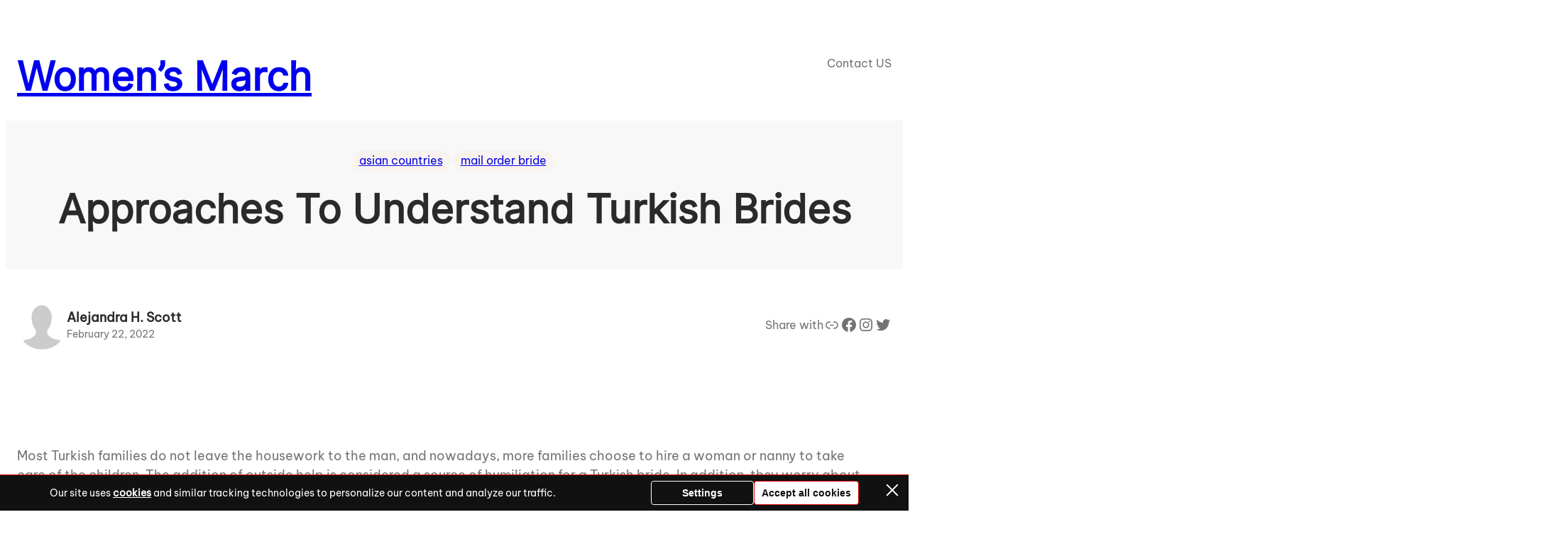

--- FILE ---
content_type: text/html; charset=UTF-8
request_url: https://womensmarchnj2018.com/approaches-to-understand-turkish-brides/
body_size: 26451
content:
<!DOCTYPE html>
<html lang="en-US">
<head>
	<meta charset="UTF-8" />
	<meta name="viewport" content="width=device-width, initial-scale=1" />
<meta name='robots' content='index, follow, max-image-preview:large, max-snippet:-1, max-video-preview:-1' />

	<!-- This site is optimized with the Yoast SEO plugin v26.8 - https://yoast.com/product/yoast-seo-wordpress/ -->
	<link rel="canonical" href="https://womensmarchnj2018.com/approaches-to-understand-turkish-brides/" />
	<meta property="og:locale" content="en_US" />
	<meta property="og:type" content="article" />
	<meta property="og:title" content="Approaches To Understand Turkish Brides - Women’s March" />
	<meta property="og:description" content="Most Turkish families do not leave the housework to the man, and nowadays, more families choose to hire a woman or nanny to take care of the children. The addition of outside help is considered a source of humiliation for..." />
	<meta property="og:url" content="https://womensmarchnj2018.com/approaches-to-understand-turkish-brides/" />
	<meta property="og:site_name" content="Women’s March" />
	<meta property="article:published_time" content="2022-02-22T16:18:14+00:00" />
	<meta name="author" content="Alejandra H. Scott" />
	<meta name="twitter:card" content="summary_large_image" />
	<meta name="twitter:label1" content="Written by" />
	<meta name="twitter:data1" content="Alejandra H. Scott" />
	<meta name="twitter:label2" content="Est. reading time" />
	<meta name="twitter:data2" content="8 minutes" />
	<script type="application/ld+json" class="yoast-schema-graph">{"@context":"https://schema.org","@graph":[{"@type":"Article","@id":"https://womensmarchnj2018.com/approaches-to-understand-turkish-brides/#article","isPartOf":{"@id":"https://womensmarchnj2018.com/approaches-to-understand-turkish-brides/"},"author":{"name":"Alejandra H. Scott","@id":"https://womensmarchnj2018.com/#/schema/person/d22041b4b50371c0d960a4b8dac6c3e8"},"headline":"Approaches To Understand Turkish Brides","datePublished":"2022-02-22T16:18:14+00:00","mainEntityOfPage":{"@id":"https://womensmarchnj2018.com/approaches-to-understand-turkish-brides/"},"wordCount":1553,"publisher":{"@id":"https://womensmarchnj2018.com/#organization"},"articleSection":["asian countries","mail order bride"],"inLanguage":"en-US"},{"@type":"WebPage","@id":"https://womensmarchnj2018.com/approaches-to-understand-turkish-brides/","url":"https://womensmarchnj2018.com/approaches-to-understand-turkish-brides/","name":"Approaches To Understand Turkish Brides - Women’s March","isPartOf":{"@id":"https://womensmarchnj2018.com/#website"},"datePublished":"2022-02-22T16:18:14+00:00","breadcrumb":{"@id":"https://womensmarchnj2018.com/approaches-to-understand-turkish-brides/#breadcrumb"},"inLanguage":"en-US","potentialAction":[{"@type":"ReadAction","target":["https://womensmarchnj2018.com/approaches-to-understand-turkish-brides/"]}]},{"@type":"BreadcrumbList","@id":"https://womensmarchnj2018.com/approaches-to-understand-turkish-brides/#breadcrumb","itemListElement":[{"@type":"ListItem","position":1,"name":"Home","item":"https://womensmarchnj2018.com/"},{"@type":"ListItem","position":2,"name":"Approaches To Understand Turkish Brides"}]},{"@type":"WebSite","@id":"https://womensmarchnj2018.com/#website","url":"https://womensmarchnj2018.com/","name":"Women’s March","description":"Find a Bride on New Jersey","publisher":{"@id":"https://womensmarchnj2018.com/#organization"},"potentialAction":[{"@type":"SearchAction","target":{"@type":"EntryPoint","urlTemplate":"https://womensmarchnj2018.com/?s={search_term_string}"},"query-input":{"@type":"PropertyValueSpecification","valueRequired":true,"valueName":"search_term_string"}}],"inLanguage":"en-US"},{"@type":"Organization","@id":"https://womensmarchnj2018.com/#organization","name":"Women’s March","url":"https://womensmarchnj2018.com/","logo":{"@type":"ImageObject","inLanguage":"en-US","@id":"https://womensmarchnj2018.com/#/schema/logo/image/","url":"https://womensmarchnj2018.com/wp-content/uploads/2024/03/NJ-logo.png","contentUrl":"https://womensmarchnj2018.com/wp-content/uploads/2024/03/NJ-logo.png","width":56,"height":157,"caption":"Women’s March "},"image":{"@id":"https://womensmarchnj2018.com/#/schema/logo/image/"}},{"@type":"Person","@id":"https://womensmarchnj2018.com/#/schema/person/d22041b4b50371c0d960a4b8dac6c3e8","name":"Alejandra H. Scott","image":{"@type":"ImageObject","inLanguage":"en-US","@id":"https://womensmarchnj2018.com/#/schema/person/image/","url":"https://womensmarchnj2018.com/wp-content/plugins/cpm-holy-kit/src/Modules/Users/assets/images/no-photo.svg","contentUrl":"https://womensmarchnj2018.com/wp-content/plugins/cpm-holy-kit/src/Modules/Users/assets/images/no-photo.svg","caption":"Alejandra H. Scott"},"sameAs":["https://womensmarchnj2018.com"],"url":"https://womensmarchnj2018.com/author/admin_c3a7g6gd/"}]}</script>
	<!-- / Yoast SEO plugin. -->


<title>Approaches To Understand Turkish Brides - Women’s March</title>
<style id='wp-img-auto-sizes-contain-inline-css'>
img:is([sizes=auto i],[sizes^="auto," i]){contain-intrinsic-size:3000px 1500px}
/*# sourceURL=wp-img-auto-sizes-contain-inline-css */
</style>
<style id='wp-block-site-title-inline-css'>
.wp-block-site-title{box-sizing:border-box}.wp-block-site-title :where(a){color:inherit;font-family:inherit;font-size:inherit;font-style:inherit;font-weight:inherit;letter-spacing:inherit;line-height:inherit;text-decoration:inherit}
/*# sourceURL=https://womensmarchnj2018.com/wp-includes/blocks/site-title/style.min.css */
</style>
<link rel='stylesheet' id='wp-block-navigation-css' href='https://womensmarchnj2018.com/wp-includes/blocks/navigation/style.min.css?ver=6.9' media='all' />
<style id='wp-block-button-inline-css'>
.wp-block-button__link{align-content:center;box-sizing:border-box;cursor:pointer;display:inline-block;height:100%;text-align:center;word-break:break-word}.wp-block-button__link.aligncenter{text-align:center}.wp-block-button__link.alignright{text-align:right}:where(.wp-block-button__link){border-radius:9999px;box-shadow:none;padding:calc(.667em + 2px) calc(1.333em + 2px);text-decoration:none}.wp-block-button[style*=text-decoration] .wp-block-button__link{text-decoration:inherit}.wp-block-buttons>.wp-block-button.has-custom-width{max-width:none}.wp-block-buttons>.wp-block-button.has-custom-width .wp-block-button__link{width:100%}.wp-block-buttons>.wp-block-button.has-custom-font-size .wp-block-button__link{font-size:inherit}.wp-block-buttons>.wp-block-button.wp-block-button__width-25{width:calc(25% - var(--wp--style--block-gap, .5em)*.75)}.wp-block-buttons>.wp-block-button.wp-block-button__width-50{width:calc(50% - var(--wp--style--block-gap, .5em)*.5)}.wp-block-buttons>.wp-block-button.wp-block-button__width-75{width:calc(75% - var(--wp--style--block-gap, .5em)*.25)}.wp-block-buttons>.wp-block-button.wp-block-button__width-100{flex-basis:100%;width:100%}.wp-block-buttons.is-vertical>.wp-block-button.wp-block-button__width-25{width:25%}.wp-block-buttons.is-vertical>.wp-block-button.wp-block-button__width-50{width:50%}.wp-block-buttons.is-vertical>.wp-block-button.wp-block-button__width-75{width:75%}.wp-block-button.is-style-squared,.wp-block-button__link.wp-block-button.is-style-squared{border-radius:0}.wp-block-button.no-border-radius,.wp-block-button__link.no-border-radius{border-radius:0!important}:root :where(.wp-block-button .wp-block-button__link.is-style-outline),:root :where(.wp-block-button.is-style-outline>.wp-block-button__link){border:2px solid;padding:.667em 1.333em}:root :where(.wp-block-button .wp-block-button__link.is-style-outline:not(.has-text-color)),:root :where(.wp-block-button.is-style-outline>.wp-block-button__link:not(.has-text-color)){color:currentColor}:root :where(.wp-block-button .wp-block-button__link.is-style-outline:not(.has-background)),:root :where(.wp-block-button.is-style-outline>.wp-block-button__link:not(.has-background)){background-color:initial;background-image:none}
/*# sourceURL=https://womensmarchnj2018.com/wp-includes/blocks/button/style.min.css */
</style>
<style id='wp-block-buttons-inline-css'>
.wp-block-buttons{box-sizing:border-box}.wp-block-buttons.is-vertical{flex-direction:column}.wp-block-buttons.is-vertical>.wp-block-button:last-child{margin-bottom:0}.wp-block-buttons>.wp-block-button{display:inline-block;margin:0}.wp-block-buttons.is-content-justification-left{justify-content:flex-start}.wp-block-buttons.is-content-justification-left.is-vertical{align-items:flex-start}.wp-block-buttons.is-content-justification-center{justify-content:center}.wp-block-buttons.is-content-justification-center.is-vertical{align-items:center}.wp-block-buttons.is-content-justification-right{justify-content:flex-end}.wp-block-buttons.is-content-justification-right.is-vertical{align-items:flex-end}.wp-block-buttons.is-content-justification-space-between{justify-content:space-between}.wp-block-buttons.aligncenter{text-align:center}.wp-block-buttons:not(.is-content-justification-space-between,.is-content-justification-right,.is-content-justification-left,.is-content-justification-center) .wp-block-button.aligncenter{margin-left:auto;margin-right:auto;width:100%}.wp-block-buttons[style*=text-decoration] .wp-block-button,.wp-block-buttons[style*=text-decoration] .wp-block-button__link{text-decoration:inherit}.wp-block-buttons.has-custom-font-size .wp-block-button__link{font-size:inherit}.wp-block-buttons .wp-block-button__link{width:100%}.wp-block-button.aligncenter{text-align:center}
/*# sourceURL=https://womensmarchnj2018.com/wp-includes/blocks/buttons/style.min.css */
</style>
<style id='wp-block-group-inline-css'>
.wp-block-group{box-sizing:border-box}:where(.wp-block-group.wp-block-group-is-layout-constrained){position:relative}
/*# sourceURL=https://womensmarchnj2018.com/wp-includes/blocks/group/style.min.css */
</style>
<style id='wp-block-group-theme-inline-css'>
:where(.wp-block-group.has-background){padding:1.25em 2.375em}
/*# sourceURL=https://womensmarchnj2018.com/wp-includes/blocks/group/theme.min.css */
</style>
<style id='wp-block-template-part-theme-inline-css'>
:root :where(.wp-block-template-part.has-background){margin-bottom:0;margin-top:0;padding:1.25em 2.375em}
/*# sourceURL=https://womensmarchnj2018.com/wp-includes/blocks/template-part/theme.min.css */
</style>
<style id='wp-block-post-terms-inline-css'>
.wp-block-post-terms{box-sizing:border-box}.wp-block-post-terms .wp-block-post-terms__separator{white-space:pre-wrap}
/*# sourceURL=https://womensmarchnj2018.com/wp-includes/blocks/post-terms/style.min.css */
</style>
<style id='wp-block-post-title-inline-css'>
.wp-block-post-title{box-sizing:border-box;word-break:break-word}.wp-block-post-title :where(a){display:inline-block;font-family:inherit;font-size:inherit;font-style:inherit;font-weight:inherit;letter-spacing:inherit;line-height:inherit;text-decoration:inherit}
/*# sourceURL=https://womensmarchnj2018.com/wp-includes/blocks/post-title/style.min.css */
</style>
<link rel='stylesheet' id='wp-block-cover-css' href='https://womensmarchnj2018.com/wp-includes/blocks/cover/style.min.css?ver=6.9' media='all' />
<style id='wp-block-columns-inline-css'>
.wp-block-columns{box-sizing:border-box;display:flex;flex-wrap:wrap!important}@media (min-width:782px){.wp-block-columns{flex-wrap:nowrap!important}}.wp-block-columns{align-items:normal!important}.wp-block-columns.are-vertically-aligned-top{align-items:flex-start}.wp-block-columns.are-vertically-aligned-center{align-items:center}.wp-block-columns.are-vertically-aligned-bottom{align-items:flex-end}@media (max-width:781px){.wp-block-columns:not(.is-not-stacked-on-mobile)>.wp-block-column{flex-basis:100%!important}}@media (min-width:782px){.wp-block-columns:not(.is-not-stacked-on-mobile)>.wp-block-column{flex-basis:0;flex-grow:1}.wp-block-columns:not(.is-not-stacked-on-mobile)>.wp-block-column[style*=flex-basis]{flex-grow:0}}.wp-block-columns.is-not-stacked-on-mobile{flex-wrap:nowrap!important}.wp-block-columns.is-not-stacked-on-mobile>.wp-block-column{flex-basis:0;flex-grow:1}.wp-block-columns.is-not-stacked-on-mobile>.wp-block-column[style*=flex-basis]{flex-grow:0}:where(.wp-block-columns){margin-bottom:1.75em}:where(.wp-block-columns.has-background){padding:1.25em 2.375em}.wp-block-column{flex-grow:1;min-width:0;overflow-wrap:break-word;word-break:break-word}.wp-block-column.is-vertically-aligned-top{align-self:flex-start}.wp-block-column.is-vertically-aligned-center{align-self:center}.wp-block-column.is-vertically-aligned-bottom{align-self:flex-end}.wp-block-column.is-vertically-aligned-stretch{align-self:stretch}.wp-block-column.is-vertically-aligned-bottom,.wp-block-column.is-vertically-aligned-center,.wp-block-column.is-vertically-aligned-top{width:100%}
/*# sourceURL=https://womensmarchnj2018.com/wp-includes/blocks/columns/style.min.css */
</style>
<style id='wp-block-avatar-inline-css'>
.wp-block-avatar{line-height:0}.wp-block-avatar,.wp-block-avatar img{box-sizing:border-box}.wp-block-avatar.aligncenter{text-align:center}
/*# sourceURL=https://womensmarchnj2018.com/wp-includes/blocks/avatar/style.min.css */
</style>
<style id='wp-block-post-author-name-inline-css'>
.wp-block-post-author-name{box-sizing:border-box}
/*# sourceURL=https://womensmarchnj2018.com/wp-includes/blocks/post-author-name/style.min.css */
</style>
<style id='wp-block-post-date-inline-css'>
.wp-block-post-date{box-sizing:border-box}
/*# sourceURL=https://womensmarchnj2018.com/wp-includes/blocks/post-date/style.min.css */
</style>
<style id='wp-block-paragraph-inline-css'>
.is-small-text{font-size:.875em}.is-regular-text{font-size:1em}.is-large-text{font-size:2.25em}.is-larger-text{font-size:3em}.has-drop-cap:not(:focus):first-letter{float:left;font-size:8.4em;font-style:normal;font-weight:100;line-height:.68;margin:.05em .1em 0 0;text-transform:uppercase}body.rtl .has-drop-cap:not(:focus):first-letter{float:none;margin-left:.1em}p.has-drop-cap.has-background{overflow:hidden}:root :where(p.has-background){padding:1.25em 2.375em}:where(p.has-text-color:not(.has-link-color)) a{color:inherit}p.has-text-align-left[style*="writing-mode:vertical-lr"],p.has-text-align-right[style*="writing-mode:vertical-rl"]{rotate:180deg}
/*# sourceURL=https://womensmarchnj2018.com/wp-includes/blocks/paragraph/style.min.css */
</style>
<style id='wp-block-social-links-inline-css'>
.wp-block-social-links{background:none;box-sizing:border-box;margin-left:0;padding-left:0;padding-right:0;text-indent:0}.wp-block-social-links .wp-social-link a,.wp-block-social-links .wp-social-link a:hover{border-bottom:0;box-shadow:none;text-decoration:none}.wp-block-social-links .wp-social-link svg{height:1em;width:1em}.wp-block-social-links .wp-social-link span:not(.screen-reader-text){font-size:.65em;margin-left:.5em;margin-right:.5em}.wp-block-social-links.has-small-icon-size{font-size:16px}.wp-block-social-links,.wp-block-social-links.has-normal-icon-size{font-size:24px}.wp-block-social-links.has-large-icon-size{font-size:36px}.wp-block-social-links.has-huge-icon-size{font-size:48px}.wp-block-social-links.aligncenter{display:flex;justify-content:center}.wp-block-social-links.alignright{justify-content:flex-end}.wp-block-social-link{border-radius:9999px;display:block}@media not (prefers-reduced-motion){.wp-block-social-link{transition:transform .1s ease}}.wp-block-social-link{height:auto}.wp-block-social-link a{align-items:center;display:flex;line-height:0}.wp-block-social-link:hover{transform:scale(1.1)}.wp-block-social-links .wp-block-social-link.wp-social-link{display:inline-block;margin:0;padding:0}.wp-block-social-links .wp-block-social-link.wp-social-link .wp-block-social-link-anchor,.wp-block-social-links .wp-block-social-link.wp-social-link .wp-block-social-link-anchor svg,.wp-block-social-links .wp-block-social-link.wp-social-link .wp-block-social-link-anchor:active,.wp-block-social-links .wp-block-social-link.wp-social-link .wp-block-social-link-anchor:hover,.wp-block-social-links .wp-block-social-link.wp-social-link .wp-block-social-link-anchor:visited{color:currentColor;fill:currentColor}:where(.wp-block-social-links:not(.is-style-logos-only)) .wp-social-link{background-color:#f0f0f0;color:#444}:where(.wp-block-social-links:not(.is-style-logos-only)) .wp-social-link-amazon{background-color:#f90;color:#fff}:where(.wp-block-social-links:not(.is-style-logos-only)) .wp-social-link-bandcamp{background-color:#1ea0c3;color:#fff}:where(.wp-block-social-links:not(.is-style-logos-only)) .wp-social-link-behance{background-color:#0757fe;color:#fff}:where(.wp-block-social-links:not(.is-style-logos-only)) .wp-social-link-bluesky{background-color:#0a7aff;color:#fff}:where(.wp-block-social-links:not(.is-style-logos-only)) .wp-social-link-codepen{background-color:#1e1f26;color:#fff}:where(.wp-block-social-links:not(.is-style-logos-only)) .wp-social-link-deviantart{background-color:#02e49b;color:#fff}:where(.wp-block-social-links:not(.is-style-logos-only)) .wp-social-link-discord{background-color:#5865f2;color:#fff}:where(.wp-block-social-links:not(.is-style-logos-only)) .wp-social-link-dribbble{background-color:#e94c89;color:#fff}:where(.wp-block-social-links:not(.is-style-logos-only)) .wp-social-link-dropbox{background-color:#4280ff;color:#fff}:where(.wp-block-social-links:not(.is-style-logos-only)) .wp-social-link-etsy{background-color:#f45800;color:#fff}:where(.wp-block-social-links:not(.is-style-logos-only)) .wp-social-link-facebook{background-color:#0866ff;color:#fff}:where(.wp-block-social-links:not(.is-style-logos-only)) .wp-social-link-fivehundredpx{background-color:#000;color:#fff}:where(.wp-block-social-links:not(.is-style-logos-only)) .wp-social-link-flickr{background-color:#0461dd;color:#fff}:where(.wp-block-social-links:not(.is-style-logos-only)) .wp-social-link-foursquare{background-color:#e65678;color:#fff}:where(.wp-block-social-links:not(.is-style-logos-only)) .wp-social-link-github{background-color:#24292d;color:#fff}:where(.wp-block-social-links:not(.is-style-logos-only)) .wp-social-link-goodreads{background-color:#eceadd;color:#382110}:where(.wp-block-social-links:not(.is-style-logos-only)) .wp-social-link-google{background-color:#ea4434;color:#fff}:where(.wp-block-social-links:not(.is-style-logos-only)) .wp-social-link-gravatar{background-color:#1d4fc4;color:#fff}:where(.wp-block-social-links:not(.is-style-logos-only)) .wp-social-link-instagram{background-color:#f00075;color:#fff}:where(.wp-block-social-links:not(.is-style-logos-only)) .wp-social-link-lastfm{background-color:#e21b24;color:#fff}:where(.wp-block-social-links:not(.is-style-logos-only)) .wp-social-link-linkedin{background-color:#0d66c2;color:#fff}:where(.wp-block-social-links:not(.is-style-logos-only)) .wp-social-link-mastodon{background-color:#3288d4;color:#fff}:where(.wp-block-social-links:not(.is-style-logos-only)) .wp-social-link-medium{background-color:#000;color:#fff}:where(.wp-block-social-links:not(.is-style-logos-only)) .wp-social-link-meetup{background-color:#f6405f;color:#fff}:where(.wp-block-social-links:not(.is-style-logos-only)) .wp-social-link-patreon{background-color:#000;color:#fff}:where(.wp-block-social-links:not(.is-style-logos-only)) .wp-social-link-pinterest{background-color:#e60122;color:#fff}:where(.wp-block-social-links:not(.is-style-logos-only)) .wp-social-link-pocket{background-color:#ef4155;color:#fff}:where(.wp-block-social-links:not(.is-style-logos-only)) .wp-social-link-reddit{background-color:#ff4500;color:#fff}:where(.wp-block-social-links:not(.is-style-logos-only)) .wp-social-link-skype{background-color:#0478d7;color:#fff}:where(.wp-block-social-links:not(.is-style-logos-only)) .wp-social-link-snapchat{background-color:#fefc00;color:#fff;stroke:#000}:where(.wp-block-social-links:not(.is-style-logos-only)) .wp-social-link-soundcloud{background-color:#ff5600;color:#fff}:where(.wp-block-social-links:not(.is-style-logos-only)) .wp-social-link-spotify{background-color:#1bd760;color:#fff}:where(.wp-block-social-links:not(.is-style-logos-only)) .wp-social-link-telegram{background-color:#2aabee;color:#fff}:where(.wp-block-social-links:not(.is-style-logos-only)) .wp-social-link-threads{background-color:#000;color:#fff}:where(.wp-block-social-links:not(.is-style-logos-only)) .wp-social-link-tiktok{background-color:#000;color:#fff}:where(.wp-block-social-links:not(.is-style-logos-only)) .wp-social-link-tumblr{background-color:#011835;color:#fff}:where(.wp-block-social-links:not(.is-style-logos-only)) .wp-social-link-twitch{background-color:#6440a4;color:#fff}:where(.wp-block-social-links:not(.is-style-logos-only)) .wp-social-link-twitter{background-color:#1da1f2;color:#fff}:where(.wp-block-social-links:not(.is-style-logos-only)) .wp-social-link-vimeo{background-color:#1eb7ea;color:#fff}:where(.wp-block-social-links:not(.is-style-logos-only)) .wp-social-link-vk{background-color:#4680c2;color:#fff}:where(.wp-block-social-links:not(.is-style-logos-only)) .wp-social-link-wordpress{background-color:#3499cd;color:#fff}:where(.wp-block-social-links:not(.is-style-logos-only)) .wp-social-link-whatsapp{background-color:#25d366;color:#fff}:where(.wp-block-social-links:not(.is-style-logos-only)) .wp-social-link-x{background-color:#000;color:#fff}:where(.wp-block-social-links:not(.is-style-logos-only)) .wp-social-link-yelp{background-color:#d32422;color:#fff}:where(.wp-block-social-links:not(.is-style-logos-only)) .wp-social-link-youtube{background-color:red;color:#fff}:where(.wp-block-social-links.is-style-logos-only) .wp-social-link{background:none}:where(.wp-block-social-links.is-style-logos-only) .wp-social-link svg{height:1.25em;width:1.25em}:where(.wp-block-social-links.is-style-logos-only) .wp-social-link-amazon{color:#f90}:where(.wp-block-social-links.is-style-logos-only) .wp-social-link-bandcamp{color:#1ea0c3}:where(.wp-block-social-links.is-style-logos-only) .wp-social-link-behance{color:#0757fe}:where(.wp-block-social-links.is-style-logos-only) .wp-social-link-bluesky{color:#0a7aff}:where(.wp-block-social-links.is-style-logos-only) .wp-social-link-codepen{color:#1e1f26}:where(.wp-block-social-links.is-style-logos-only) .wp-social-link-deviantart{color:#02e49b}:where(.wp-block-social-links.is-style-logos-only) .wp-social-link-discord{color:#5865f2}:where(.wp-block-social-links.is-style-logos-only) .wp-social-link-dribbble{color:#e94c89}:where(.wp-block-social-links.is-style-logos-only) .wp-social-link-dropbox{color:#4280ff}:where(.wp-block-social-links.is-style-logos-only) .wp-social-link-etsy{color:#f45800}:where(.wp-block-social-links.is-style-logos-only) .wp-social-link-facebook{color:#0866ff}:where(.wp-block-social-links.is-style-logos-only) .wp-social-link-fivehundredpx{color:#000}:where(.wp-block-social-links.is-style-logos-only) .wp-social-link-flickr{color:#0461dd}:where(.wp-block-social-links.is-style-logos-only) .wp-social-link-foursquare{color:#e65678}:where(.wp-block-social-links.is-style-logos-only) .wp-social-link-github{color:#24292d}:where(.wp-block-social-links.is-style-logos-only) .wp-social-link-goodreads{color:#382110}:where(.wp-block-social-links.is-style-logos-only) .wp-social-link-google{color:#ea4434}:where(.wp-block-social-links.is-style-logos-only) .wp-social-link-gravatar{color:#1d4fc4}:where(.wp-block-social-links.is-style-logos-only) .wp-social-link-instagram{color:#f00075}:where(.wp-block-social-links.is-style-logos-only) .wp-social-link-lastfm{color:#e21b24}:where(.wp-block-social-links.is-style-logos-only) .wp-social-link-linkedin{color:#0d66c2}:where(.wp-block-social-links.is-style-logos-only) .wp-social-link-mastodon{color:#3288d4}:where(.wp-block-social-links.is-style-logos-only) .wp-social-link-medium{color:#000}:where(.wp-block-social-links.is-style-logos-only) .wp-social-link-meetup{color:#f6405f}:where(.wp-block-social-links.is-style-logos-only) .wp-social-link-patreon{color:#000}:where(.wp-block-social-links.is-style-logos-only) .wp-social-link-pinterest{color:#e60122}:where(.wp-block-social-links.is-style-logos-only) .wp-social-link-pocket{color:#ef4155}:where(.wp-block-social-links.is-style-logos-only) .wp-social-link-reddit{color:#ff4500}:where(.wp-block-social-links.is-style-logos-only) .wp-social-link-skype{color:#0478d7}:where(.wp-block-social-links.is-style-logos-only) .wp-social-link-snapchat{color:#fff;stroke:#000}:where(.wp-block-social-links.is-style-logos-only) .wp-social-link-soundcloud{color:#ff5600}:where(.wp-block-social-links.is-style-logos-only) .wp-social-link-spotify{color:#1bd760}:where(.wp-block-social-links.is-style-logos-only) .wp-social-link-telegram{color:#2aabee}:where(.wp-block-social-links.is-style-logos-only) .wp-social-link-threads{color:#000}:where(.wp-block-social-links.is-style-logos-only) .wp-social-link-tiktok{color:#000}:where(.wp-block-social-links.is-style-logos-only) .wp-social-link-tumblr{color:#011835}:where(.wp-block-social-links.is-style-logos-only) .wp-social-link-twitch{color:#6440a4}:where(.wp-block-social-links.is-style-logos-only) .wp-social-link-twitter{color:#1da1f2}:where(.wp-block-social-links.is-style-logos-only) .wp-social-link-vimeo{color:#1eb7ea}:where(.wp-block-social-links.is-style-logos-only) .wp-social-link-vk{color:#4680c2}:where(.wp-block-social-links.is-style-logos-only) .wp-social-link-whatsapp{color:#25d366}:where(.wp-block-social-links.is-style-logos-only) .wp-social-link-wordpress{color:#3499cd}:where(.wp-block-social-links.is-style-logos-only) .wp-social-link-x{color:#000}:where(.wp-block-social-links.is-style-logos-only) .wp-social-link-yelp{color:#d32422}:where(.wp-block-social-links.is-style-logos-only) .wp-social-link-youtube{color:red}.wp-block-social-links.is-style-pill-shape .wp-social-link{width:auto}:root :where(.wp-block-social-links .wp-social-link a){padding:.25em}:root :where(.wp-block-social-links.is-style-logos-only .wp-social-link a){padding:0}:root :where(.wp-block-social-links.is-style-pill-shape .wp-social-link a){padding-left:.6666666667em;padding-right:.6666666667em}.wp-block-social-links:not(.has-icon-color):not(.has-icon-background-color) .wp-social-link-snapchat .wp-block-social-link-label{color:#000}
/*# sourceURL=https://womensmarchnj2018.com/wp-includes/blocks/social-links/style.min.css */
</style>
<style id='wp-block-post-content-inline-css'>
.wp-block-post-content{display:flow-root}
/*# sourceURL=https://womensmarchnj2018.com/wp-includes/blocks/post-content/style.min.css */
</style>
<style id='wp-block-post-navigation-link-inline-css'>
.wp-block-post-navigation-link .wp-block-post-navigation-link__arrow-previous{display:inline-block;margin-right:1ch}.wp-block-post-navigation-link .wp-block-post-navigation-link__arrow-previous:not(.is-arrow-chevron){transform:scaleX(1)}.wp-block-post-navigation-link .wp-block-post-navigation-link__arrow-next{display:inline-block;margin-left:1ch}.wp-block-post-navigation-link .wp-block-post-navigation-link__arrow-next:not(.is-arrow-chevron){transform:scaleX(1)}.wp-block-post-navigation-link.has-text-align-left[style*="writing-mode: vertical-lr"],.wp-block-post-navigation-link.has-text-align-right[style*="writing-mode: vertical-rl"]{rotate:180deg}
/*# sourceURL=https://womensmarchnj2018.com/wp-includes/blocks/post-navigation-link/style.min.css */
</style>
<style id='wp-block-heading-inline-css'>
h1:where(.wp-block-heading).has-background,h2:where(.wp-block-heading).has-background,h3:where(.wp-block-heading).has-background,h4:where(.wp-block-heading).has-background,h5:where(.wp-block-heading).has-background,h6:where(.wp-block-heading).has-background{padding:1.25em 2.375em}h1.has-text-align-left[style*=writing-mode]:where([style*=vertical-lr]),h1.has-text-align-right[style*=writing-mode]:where([style*=vertical-rl]),h2.has-text-align-left[style*=writing-mode]:where([style*=vertical-lr]),h2.has-text-align-right[style*=writing-mode]:where([style*=vertical-rl]),h3.has-text-align-left[style*=writing-mode]:where([style*=vertical-lr]),h3.has-text-align-right[style*=writing-mode]:where([style*=vertical-rl]),h4.has-text-align-left[style*=writing-mode]:where([style*=vertical-lr]),h4.has-text-align-right[style*=writing-mode]:where([style*=vertical-rl]),h5.has-text-align-left[style*=writing-mode]:where([style*=vertical-lr]),h5.has-text-align-right[style*=writing-mode]:where([style*=vertical-rl]),h6.has-text-align-left[style*=writing-mode]:where([style*=vertical-lr]),h6.has-text-align-right[style*=writing-mode]:where([style*=vertical-rl]){rotate:180deg}
/*# sourceURL=https://womensmarchnj2018.com/wp-includes/blocks/heading/style.min.css */
</style>
<style id='wp-block-post-featured-image-inline-css'>
.wp-block-post-featured-image{margin-left:0;margin-right:0}.wp-block-post-featured-image a{display:block;height:100%}.wp-block-post-featured-image :where(img){box-sizing:border-box;height:auto;max-width:100%;vertical-align:bottom;width:100%}.wp-block-post-featured-image.alignfull img,.wp-block-post-featured-image.alignwide img{width:100%}.wp-block-post-featured-image .wp-block-post-featured-image__overlay.has-background-dim{background-color:#000;inset:0;position:absolute}.wp-block-post-featured-image{position:relative}.wp-block-post-featured-image .wp-block-post-featured-image__overlay.has-background-gradient{background-color:initial}.wp-block-post-featured-image .wp-block-post-featured-image__overlay.has-background-dim-0{opacity:0}.wp-block-post-featured-image .wp-block-post-featured-image__overlay.has-background-dim-10{opacity:.1}.wp-block-post-featured-image .wp-block-post-featured-image__overlay.has-background-dim-20{opacity:.2}.wp-block-post-featured-image .wp-block-post-featured-image__overlay.has-background-dim-30{opacity:.3}.wp-block-post-featured-image .wp-block-post-featured-image__overlay.has-background-dim-40{opacity:.4}.wp-block-post-featured-image .wp-block-post-featured-image__overlay.has-background-dim-50{opacity:.5}.wp-block-post-featured-image .wp-block-post-featured-image__overlay.has-background-dim-60{opacity:.6}.wp-block-post-featured-image .wp-block-post-featured-image__overlay.has-background-dim-70{opacity:.7}.wp-block-post-featured-image .wp-block-post-featured-image__overlay.has-background-dim-80{opacity:.8}.wp-block-post-featured-image .wp-block-post-featured-image__overlay.has-background-dim-90{opacity:.9}.wp-block-post-featured-image .wp-block-post-featured-image__overlay.has-background-dim-100{opacity:1}.wp-block-post-featured-image:where(.alignleft,.alignright){width:100%}
/*# sourceURL=https://womensmarchnj2018.com/wp-includes/blocks/post-featured-image/style.min.css */
</style>
<style id='wp-block-post-template-inline-css'>
.wp-block-post-template{box-sizing:border-box;list-style:none;margin-bottom:0;margin-top:0;max-width:100%;padding:0}.wp-block-post-template.is-flex-container{display:flex;flex-direction:row;flex-wrap:wrap;gap:1.25em}.wp-block-post-template.is-flex-container>li{margin:0;width:100%}@media (min-width:600px){.wp-block-post-template.is-flex-container.is-flex-container.columns-2>li{width:calc(50% - .625em)}.wp-block-post-template.is-flex-container.is-flex-container.columns-3>li{width:calc(33.33333% - .83333em)}.wp-block-post-template.is-flex-container.is-flex-container.columns-4>li{width:calc(25% - .9375em)}.wp-block-post-template.is-flex-container.is-flex-container.columns-5>li{width:calc(20% - 1em)}.wp-block-post-template.is-flex-container.is-flex-container.columns-6>li{width:calc(16.66667% - 1.04167em)}}@media (max-width:600px){.wp-block-post-template-is-layout-grid.wp-block-post-template-is-layout-grid.wp-block-post-template-is-layout-grid.wp-block-post-template-is-layout-grid{grid-template-columns:1fr}}.wp-block-post-template-is-layout-constrained>li>.alignright,.wp-block-post-template-is-layout-flow>li>.alignright{float:right;margin-inline-end:0;margin-inline-start:2em}.wp-block-post-template-is-layout-constrained>li>.alignleft,.wp-block-post-template-is-layout-flow>li>.alignleft{float:left;margin-inline-end:2em;margin-inline-start:0}.wp-block-post-template-is-layout-constrained>li>.aligncenter,.wp-block-post-template-is-layout-flow>li>.aligncenter{margin-inline-end:auto;margin-inline-start:auto}
/*# sourceURL=https://womensmarchnj2018.com/wp-includes/blocks/post-template/style.min.css */
</style>
<style id='wp-emoji-styles-inline-css'>

	img.wp-smiley, img.emoji {
		display: inline !important;
		border: none !important;
		box-shadow: none !important;
		height: 1em !important;
		width: 1em !important;
		margin: 0 0.07em !important;
		vertical-align: -0.1em !important;
		background: none !important;
		padding: 0 !important;
	}
/*# sourceURL=wp-emoji-styles-inline-css */
</style>
<style id='wp-block-library-inline-css'>
:root{--wp-block-synced-color:#7a00df;--wp-block-synced-color--rgb:122,0,223;--wp-bound-block-color:var(--wp-block-synced-color);--wp-editor-canvas-background:#ddd;--wp-admin-theme-color:#007cba;--wp-admin-theme-color--rgb:0,124,186;--wp-admin-theme-color-darker-10:#006ba1;--wp-admin-theme-color-darker-10--rgb:0,107,160.5;--wp-admin-theme-color-darker-20:#005a87;--wp-admin-theme-color-darker-20--rgb:0,90,135;--wp-admin-border-width-focus:2px}@media (min-resolution:192dpi){:root{--wp-admin-border-width-focus:1.5px}}.wp-element-button{cursor:pointer}:root .has-very-light-gray-background-color{background-color:#eee}:root .has-very-dark-gray-background-color{background-color:#313131}:root .has-very-light-gray-color{color:#eee}:root .has-very-dark-gray-color{color:#313131}:root .has-vivid-green-cyan-to-vivid-cyan-blue-gradient-background{background:linear-gradient(135deg,#00d084,#0693e3)}:root .has-purple-crush-gradient-background{background:linear-gradient(135deg,#34e2e4,#4721fb 50%,#ab1dfe)}:root .has-hazy-dawn-gradient-background{background:linear-gradient(135deg,#faaca8,#dad0ec)}:root .has-subdued-olive-gradient-background{background:linear-gradient(135deg,#fafae1,#67a671)}:root .has-atomic-cream-gradient-background{background:linear-gradient(135deg,#fdd79a,#004a59)}:root .has-nightshade-gradient-background{background:linear-gradient(135deg,#330968,#31cdcf)}:root .has-midnight-gradient-background{background:linear-gradient(135deg,#020381,#2874fc)}:root{--wp--preset--font-size--normal:16px;--wp--preset--font-size--huge:42px}.has-regular-font-size{font-size:1em}.has-larger-font-size{font-size:2.625em}.has-normal-font-size{font-size:var(--wp--preset--font-size--normal)}.has-huge-font-size{font-size:var(--wp--preset--font-size--huge)}.has-text-align-center{text-align:center}.has-text-align-left{text-align:left}.has-text-align-right{text-align:right}.has-fit-text{white-space:nowrap!important}#end-resizable-editor-section{display:none}.aligncenter{clear:both}.items-justified-left{justify-content:flex-start}.items-justified-center{justify-content:center}.items-justified-right{justify-content:flex-end}.items-justified-space-between{justify-content:space-between}.screen-reader-text{border:0;clip-path:inset(50%);height:1px;margin:-1px;overflow:hidden;padding:0;position:absolute;width:1px;word-wrap:normal!important}.screen-reader-text:focus{background-color:#ddd;clip-path:none;color:#444;display:block;font-size:1em;height:auto;left:5px;line-height:normal;padding:15px 23px 14px;text-decoration:none;top:5px;width:auto;z-index:100000}html :where(.has-border-color){border-style:solid}html :where([style*=border-top-color]){border-top-style:solid}html :where([style*=border-right-color]){border-right-style:solid}html :where([style*=border-bottom-color]){border-bottom-style:solid}html :where([style*=border-left-color]){border-left-style:solid}html :where([style*=border-width]){border-style:solid}html :where([style*=border-top-width]){border-top-style:solid}html :where([style*=border-right-width]){border-right-style:solid}html :where([style*=border-bottom-width]){border-bottom-style:solid}html :where([style*=border-left-width]){border-left-style:solid}html :where(img[class*=wp-image-]){height:auto;max-width:100%}:where(figure){margin:0 0 1em}html :where(.is-position-sticky){--wp-admin--admin-bar--position-offset:var(--wp-admin--admin-bar--height,0px)}@media screen and (max-width:600px){html :where(.is-position-sticky){--wp-admin--admin-bar--position-offset:0px}}
/*# sourceURL=/wp-includes/css/dist/block-library/common.min.css */
</style>
<link rel='stylesheet' id='fotawp-blocks-style-css' href='https://womensmarchnj2018.com/wp-content/themes/fotawp/assets/css/blocks.css?ver=6.9' media='all' />
<style id='global-styles-inline-css'>
:root{--wp--preset--aspect-ratio--square: 1;--wp--preset--aspect-ratio--4-3: 4/3;--wp--preset--aspect-ratio--3-4: 3/4;--wp--preset--aspect-ratio--3-2: 3/2;--wp--preset--aspect-ratio--2-3: 2/3;--wp--preset--aspect-ratio--16-9: 16/9;--wp--preset--aspect-ratio--9-16: 9/16;--wp--preset--color--black: #000000;--wp--preset--color--cyan-bluish-gray: #abb8c3;--wp--preset--color--white: #ffffff;--wp--preset--color--pale-pink: #f78da7;--wp--preset--color--vivid-red: #cf2e2e;--wp--preset--color--luminous-vivid-orange: #ff6900;--wp--preset--color--luminous-vivid-amber: #fcb900;--wp--preset--color--light-green-cyan: #7bdcb5;--wp--preset--color--vivid-green-cyan: #00d084;--wp--preset--color--pale-cyan-blue: #8ed1fc;--wp--preset--color--vivid-cyan-blue: #0693e3;--wp--preset--color--vivid-purple: #9b51e0;--wp--preset--color--primary: #EF8700;--wp--preset--color--secondary: #FF2727;--wp--preset--color--tertiary: #1A8873;--wp--preset--color--tertiary-light: #44D0B5;--wp--preset--color--accent: #8C8C8C;--wp--preset--color--accent-lite: #190F011A;--wp--preset--color--background-alt: #F8F8F8;--wp--preset--color--foreground: #0000008C;--wp--preset--color--background: #ffffff;--wp--preset--color--heading-color: #2A2A2A;--wp--preset--color--sub-heading-color: #646464;--wp--preset--color--foregound-alt: #6A6A6A;--wp--preset--color--border-color: #FFFFFF40;--wp--preset--color--transparent: #ffffff00;--wp--preset--gradient--vivid-cyan-blue-to-vivid-purple: linear-gradient(135deg,rgb(6,147,227) 0%,rgb(155,81,224) 100%);--wp--preset--gradient--light-green-cyan-to-vivid-green-cyan: linear-gradient(135deg,rgb(122,220,180) 0%,rgb(0,208,130) 100%);--wp--preset--gradient--luminous-vivid-amber-to-luminous-vivid-orange: linear-gradient(135deg,rgb(252,185,0) 0%,rgb(255,105,0) 100%);--wp--preset--gradient--luminous-vivid-orange-to-vivid-red: linear-gradient(135deg,rgb(255,105,0) 0%,rgb(207,46,46) 100%);--wp--preset--gradient--very-light-gray-to-cyan-bluish-gray: linear-gradient(135deg,rgb(238,238,238) 0%,rgb(169,184,195) 100%);--wp--preset--gradient--cool-to-warm-spectrum: linear-gradient(135deg,rgb(74,234,220) 0%,rgb(151,120,209) 20%,rgb(207,42,186) 40%,rgb(238,44,130) 60%,rgb(251,105,98) 80%,rgb(254,248,76) 100%);--wp--preset--gradient--blush-light-purple: linear-gradient(135deg,rgb(255,206,236) 0%,rgb(152,150,240) 100%);--wp--preset--gradient--blush-bordeaux: linear-gradient(135deg,rgb(254,205,165) 0%,rgb(254,45,45) 50%,rgb(107,0,62) 100%);--wp--preset--gradient--luminous-dusk: linear-gradient(135deg,rgb(255,203,112) 0%,rgb(199,81,192) 50%,rgb(65,88,208) 100%);--wp--preset--gradient--pale-ocean: linear-gradient(135deg,rgb(255,245,203) 0%,rgb(182,227,212) 50%,rgb(51,167,181) 100%);--wp--preset--gradient--electric-grass: linear-gradient(135deg,rgb(202,248,128) 0%,rgb(113,206,126) 100%);--wp--preset--gradient--midnight: linear-gradient(135deg,rgb(2,3,129) 0%,rgb(40,116,252) 100%);--wp--preset--gradient--first-primary-gradient: linear-gradient(90deg, var(--wp--preset--color--primary) 0%, var(--wp--preset--color--tertiary) 100%);--wp--preset--gradient--second-primary-gradient: linear-gradient(90deg, var(--wp--preset--color--tertiary) 10%,var(--wp--preset--color--primary) 100%);--wp--preset--gradient--third-primary-gradient: linear-gradient(290deg, var(--wp--preset--color--accent-lite) 0%, var(--wp--preset--color--accent) 60%, var(--wp--preset--color--primary) 120%);--wp--preset--gradient--fourth-primary-gradient: linear-gradient(135deg, var(--wp--preset--color--primary) 45%, var(--wp--preset--color--accent-lite) 100%);--wp--preset--gradient--fade-gradient: linear-gradient(108.08deg, #F3FEFF 49.32%, #E5DDFE 98.43%);--wp--preset--gradient--combination-gradient: linear-gradient(180deg, #00C7E2 0%, #3800D7 70%);--wp--preset--font-size--small: 16px;--wp--preset--font-size--medium: 20px;--wp--preset--font-size--large: 24px;--wp--preset--font-size--x-large: 34px;--wp--preset--font-size--xx-small: 12px;--wp--preset--font-size--x-small: 14px;--wp--preset--font-size--xx-large: 44px;--wp--preset--font-size--xxx-large: 56px;--wp--preset--font-size--xxxx-large: 74px;--wp--preset--font-family--albert-sans: "Albert Sans", sans-serif;--wp--preset--font-family--allura: "Allura", sans-serif;--wp--preset--font-family--plus-vietnam-pro: Be Vietnam Pro;--wp--preset--font-family--dancing-script: "Dancing Script", sans-serif;--wp--preset--font-family--dm-sans: "DM Sans", sans-serif;--wp--preset--font-family--hanken-grotesk: "Hanken Grotesk", sans-serif;--wp--preset--font-family--ibm-plex-serif: "IBM Plex Serif", sans-serif;--wp--preset--font-family--inter: "Inter", sans-serif;--wp--preset--font-family--jost: "Jost", sans-serif;--wp--preset--font-family--body: "Lato", sans-serif;--wp--preset--font-family--league-spartan: "League Spartan", sans-serif;--wp--preset--font-family--merriweather: "Merriweather", sans-serif;--wp--preset--font-family--montserrat: "Montserrat", sans-serif;--wp--preset--font-family--nunito: "Nunito", sans-serif;--wp--preset--font-family--open-sans: "Open Sans", sans-serif;--wp--preset--font-family--oswald: "Oswald", sans-serif;--wp--preset--font-family--outfit: "Outfit", sans-serif;--wp--preset--font-family--pacifico: "Pacifico", sans-serif;--wp--preset--font-family--playfair-display: "Playfair Display", sans-serif;--wp--preset--font-family--plus-jakarta-sans: "Plus Jakarta Sans", sans-serif;--wp--preset--font-family--poppins: "Poppins", sans-serif;--wp--preset--font-family--public-sans: "Public Sans", sans-serif;--wp--preset--font-family--quicksand: "Quicksand", sans-serif;--wp--preset--font-family--raleway: "Raleway", sans-serif;--wp--preset--font-family--roboto-condensed: "Roboto Condensed", sans-serif;--wp--preset--font-family--space-grotesk: "Space Grotesk", sans-serif;--wp--preset--font-family--syne: "Syne", sans-serif;--wp--preset--spacing--20: 0.44rem;--wp--preset--spacing--30: 0.67rem;--wp--preset--spacing--40: 1rem;--wp--preset--spacing--50: 1.5rem;--wp--preset--spacing--60: 2.25rem;--wp--preset--spacing--70: 3.38rem;--wp--preset--spacing--80: 5.06rem;--wp--preset--shadow--natural: 6px 6px 9px rgba(0, 0, 0, 0.2);--wp--preset--shadow--deep: 12px 12px 50px rgba(0, 0, 0, 0.4);--wp--preset--shadow--sharp: 6px 6px 0px rgba(0, 0, 0, 0.2);--wp--preset--shadow--outlined: 6px 6px 0px -3px rgb(255, 255, 255), 6px 6px rgb(0, 0, 0);--wp--preset--shadow--crisp: 6px 6px 0px rgb(0, 0, 0);--wp--custom--font-weight--black: 900;--wp--custom--font-weight--extra-bold: 800;--wp--custom--font-weight--bold: 700;--wp--custom--font-weight--semi-bold: 600;--wp--custom--font-weight--medium: 500;--wp--custom--font-weight--regular: 400;--wp--custom--font-weight--light: 300;--wp--custom--font-weight--extra-light: 200;--wp--custom--font-weight--thin: 100;--wp--custom--line-height--initial: 1;--wp--custom--line-height--xx-small: 1.2;--wp--custom--line-height--x-small: 1.3;--wp--custom--line-height--small: 1.4;--wp--custom--line-height--medium: 1.45;--wp--custom--line-height--large: 1.6;--wp--custom--border-radius--xx-small: 2px;--wp--custom--border-radius--x-small: 4px;--wp--custom--border-radius--small: 6px;--wp--custom--border-radius--medium: 10px;--wp--custom--border-radius--large: 30px;--wp--custom--border-radius--x-large: 50px;--wp--custom--border-radius--xx-large: 99px;--wp--custom--border-radius--full: 999px;}:root { --wp--style--global--content-size: 100%;--wp--style--global--wide-size: 100%; }:where(body) { margin: 0; }.wp-site-blocks > .alignleft { float: left; margin-right: 2em; }.wp-site-blocks > .alignright { float: right; margin-left: 2em; }.wp-site-blocks > .aligncenter { justify-content: center; margin-left: auto; margin-right: auto; }:where(.wp-site-blocks) > * { margin-block-start: 24px; margin-block-end: 0; }:where(.wp-site-blocks) > :first-child { margin-block-start: 0; }:where(.wp-site-blocks) > :last-child { margin-block-end: 0; }:root { --wp--style--block-gap: 24px; }:root :where(.is-layout-flow) > :first-child{margin-block-start: 0;}:root :where(.is-layout-flow) > :last-child{margin-block-end: 0;}:root :where(.is-layout-flow) > *{margin-block-start: 24px;margin-block-end: 0;}:root :where(.is-layout-constrained) > :first-child{margin-block-start: 0;}:root :where(.is-layout-constrained) > :last-child{margin-block-end: 0;}:root :where(.is-layout-constrained) > *{margin-block-start: 24px;margin-block-end: 0;}:root :where(.is-layout-flex){gap: 24px;}:root :where(.is-layout-grid){gap: 24px;}.is-layout-flow > .alignleft{float: left;margin-inline-start: 0;margin-inline-end: 2em;}.is-layout-flow > .alignright{float: right;margin-inline-start: 2em;margin-inline-end: 0;}.is-layout-flow > .aligncenter{margin-left: auto !important;margin-right: auto !important;}.is-layout-constrained > .alignleft{float: left;margin-inline-start: 0;margin-inline-end: 2em;}.is-layout-constrained > .alignright{float: right;margin-inline-start: 2em;margin-inline-end: 0;}.is-layout-constrained > .aligncenter{margin-left: auto !important;margin-right: auto !important;}.is-layout-constrained > :where(:not(.alignleft):not(.alignright):not(.alignfull)){max-width: var(--wp--style--global--content-size);margin-left: auto !important;margin-right: auto !important;}.is-layout-constrained > .alignwide{max-width: var(--wp--style--global--wide-size);}body .is-layout-flex{display: flex;}.is-layout-flex{flex-wrap: wrap;align-items: center;}.is-layout-flex > :is(*, div){margin: 0;}body .is-layout-grid{display: grid;}.is-layout-grid > :is(*, div){margin: 0;}body{background-color: var(--wp--preset--color--background);color: var(--wp--preset--color--foreground);font-family: var(--wp--preset--font-family--plus-vietnam-pro);font-size: var(--wp-preset--font-size--small);line-height: 1.5;padding-top: 0px;padding-right: 0px;padding-bottom: 0px;padding-left: 0px;}a:where(:not(.wp-element-button)){color: var(--wp--preset--color--primary);text-decoration: none;}:root :where(a:where(:not(.wp-element-button)):hover){color: var(--wp--preset--color--secondary);}h1, h2, h3, h4, h5, h6{background-color: var(--wp--preset--color--transparent);color: var(--wp--preset--color--heading-color);font-family: var(--wp--preset--font-family--inter);font-style: normal;font-weight: var(--wp--preset--font-weight--regular);line-height: var(--wp--preset--line-height--xxSmall);}h1{font-size: var(--wp--preset--font-size--xxx-large);font-weight: 600;line-height: var(--wp--preset--line-height--initial);margin-bottom: var(--wp--preset--spacing--small);}h2{font-size: var(--wp--preset--font-size--xx-large);font-weight: 600;line-height: var(--wp--preset--line-height--xx-small);margin-top: var(--wp--preset--spacing--medium);margin-bottom: var(--wp--preset--spacing--x-small);}h3{font-size: var(--wp--preset--font-size--x-large);font-weight: 600;line-height: var(--wp--preset--line-height--x-small);margin-top: var(--wp--preset--spacing--medium);margin-bottom: var(--wp--preset--spacing--x-small);}h4{font-size: var(--wp--preset--font-size--large);font-weight: 500;line-height: var(--wp--preset--line-height--x-small);margin-top: var(--wp--preset--spacing--small);margin-bottom: var(--wp--preset--spacing--xx-small);}h5{font-size: var(--wp--preset--font-size--medium);font-weight: 500;line-height: var(--wp--preset--line-height--medium);margin-top: var(--wp--preset--spacing--small);margin-bottom: var(--wp--preset--spacing--xx-small);}h6{font-size: var(--wp--preset--font-size--small);margin-top: var(--wp--preset--spacing--x-small);margin-bottom: var(--wp--preset--spacing--xx-small);}:root :where(.wp-element-button, .wp-block-button__link){background-color: var(--wp--preset--color--primary);border-radius: 0px;border-color: var(--wp--preset--color--tertiary);border-width: 0;color: var(--wp--preset--color--white);font-family: var(--wp--preset--font-family--plus-vietnam-pro);font-size: var(--wp--preset--font-size--small);font-style: inherit;font-weight: var(--wp--preset--font-weight--medium);letter-spacing: inherit;line-height: var(--wp--preset--line-height--initial);padding-top: 14px;padding-right: 32px;padding-bottom: 14px;padding-left: 32px;text-decoration: none;text-transform: uppercase;}:root :where(.wp-element-button:hover, .wp-block-button__link:hover){background-color: var(--wp--preset--color--secondary);color: var(--wp--preset--color--white);}.has-black-color{color: var(--wp--preset--color--black) !important;}.has-cyan-bluish-gray-color{color: var(--wp--preset--color--cyan-bluish-gray) !important;}.has-white-color{color: var(--wp--preset--color--white) !important;}.has-pale-pink-color{color: var(--wp--preset--color--pale-pink) !important;}.has-vivid-red-color{color: var(--wp--preset--color--vivid-red) !important;}.has-luminous-vivid-orange-color{color: var(--wp--preset--color--luminous-vivid-orange) !important;}.has-luminous-vivid-amber-color{color: var(--wp--preset--color--luminous-vivid-amber) !important;}.has-light-green-cyan-color{color: var(--wp--preset--color--light-green-cyan) !important;}.has-vivid-green-cyan-color{color: var(--wp--preset--color--vivid-green-cyan) !important;}.has-pale-cyan-blue-color{color: var(--wp--preset--color--pale-cyan-blue) !important;}.has-vivid-cyan-blue-color{color: var(--wp--preset--color--vivid-cyan-blue) !important;}.has-vivid-purple-color{color: var(--wp--preset--color--vivid-purple) !important;}.has-primary-color{color: var(--wp--preset--color--primary) !important;}.has-secondary-color{color: var(--wp--preset--color--secondary) !important;}.has-tertiary-color{color: var(--wp--preset--color--tertiary) !important;}.has-tertiary-light-color{color: var(--wp--preset--color--tertiary-light) !important;}.has-accent-color{color: var(--wp--preset--color--accent) !important;}.has-accent-lite-color{color: var(--wp--preset--color--accent-lite) !important;}.has-background-alt-color{color: var(--wp--preset--color--background-alt) !important;}.has-foreground-color{color: var(--wp--preset--color--foreground) !important;}.has-background-color{color: var(--wp--preset--color--background) !important;}.has-heading-color-color{color: var(--wp--preset--color--heading-color) !important;}.has-sub-heading-color-color{color: var(--wp--preset--color--sub-heading-color) !important;}.has-foregound-alt-color{color: var(--wp--preset--color--foregound-alt) !important;}.has-border-color-color{color: var(--wp--preset--color--border-color) !important;}.has-transparent-color{color: var(--wp--preset--color--transparent) !important;}.has-black-background-color{background-color: var(--wp--preset--color--black) !important;}.has-cyan-bluish-gray-background-color{background-color: var(--wp--preset--color--cyan-bluish-gray) !important;}.has-white-background-color{background-color: var(--wp--preset--color--white) !important;}.has-pale-pink-background-color{background-color: var(--wp--preset--color--pale-pink) !important;}.has-vivid-red-background-color{background-color: var(--wp--preset--color--vivid-red) !important;}.has-luminous-vivid-orange-background-color{background-color: var(--wp--preset--color--luminous-vivid-orange) !important;}.has-luminous-vivid-amber-background-color{background-color: var(--wp--preset--color--luminous-vivid-amber) !important;}.has-light-green-cyan-background-color{background-color: var(--wp--preset--color--light-green-cyan) !important;}.has-vivid-green-cyan-background-color{background-color: var(--wp--preset--color--vivid-green-cyan) !important;}.has-pale-cyan-blue-background-color{background-color: var(--wp--preset--color--pale-cyan-blue) !important;}.has-vivid-cyan-blue-background-color{background-color: var(--wp--preset--color--vivid-cyan-blue) !important;}.has-vivid-purple-background-color{background-color: var(--wp--preset--color--vivid-purple) !important;}.has-primary-background-color{background-color: var(--wp--preset--color--primary) !important;}.has-secondary-background-color{background-color: var(--wp--preset--color--secondary) !important;}.has-tertiary-background-color{background-color: var(--wp--preset--color--tertiary) !important;}.has-tertiary-light-background-color{background-color: var(--wp--preset--color--tertiary-light) !important;}.has-accent-background-color{background-color: var(--wp--preset--color--accent) !important;}.has-accent-lite-background-color{background-color: var(--wp--preset--color--accent-lite) !important;}.has-background-alt-background-color{background-color: var(--wp--preset--color--background-alt) !important;}.has-foreground-background-color{background-color: var(--wp--preset--color--foreground) !important;}.has-background-background-color{background-color: var(--wp--preset--color--background) !important;}.has-heading-color-background-color{background-color: var(--wp--preset--color--heading-color) !important;}.has-sub-heading-color-background-color{background-color: var(--wp--preset--color--sub-heading-color) !important;}.has-foregound-alt-background-color{background-color: var(--wp--preset--color--foregound-alt) !important;}.has-border-color-background-color{background-color: var(--wp--preset--color--border-color) !important;}.has-transparent-background-color{background-color: var(--wp--preset--color--transparent) !important;}.has-black-border-color{border-color: var(--wp--preset--color--black) !important;}.has-cyan-bluish-gray-border-color{border-color: var(--wp--preset--color--cyan-bluish-gray) !important;}.has-white-border-color{border-color: var(--wp--preset--color--white) !important;}.has-pale-pink-border-color{border-color: var(--wp--preset--color--pale-pink) !important;}.has-vivid-red-border-color{border-color: var(--wp--preset--color--vivid-red) !important;}.has-luminous-vivid-orange-border-color{border-color: var(--wp--preset--color--luminous-vivid-orange) !important;}.has-luminous-vivid-amber-border-color{border-color: var(--wp--preset--color--luminous-vivid-amber) !important;}.has-light-green-cyan-border-color{border-color: var(--wp--preset--color--light-green-cyan) !important;}.has-vivid-green-cyan-border-color{border-color: var(--wp--preset--color--vivid-green-cyan) !important;}.has-pale-cyan-blue-border-color{border-color: var(--wp--preset--color--pale-cyan-blue) !important;}.has-vivid-cyan-blue-border-color{border-color: var(--wp--preset--color--vivid-cyan-blue) !important;}.has-vivid-purple-border-color{border-color: var(--wp--preset--color--vivid-purple) !important;}.has-primary-border-color{border-color: var(--wp--preset--color--primary) !important;}.has-secondary-border-color{border-color: var(--wp--preset--color--secondary) !important;}.has-tertiary-border-color{border-color: var(--wp--preset--color--tertiary) !important;}.has-tertiary-light-border-color{border-color: var(--wp--preset--color--tertiary-light) !important;}.has-accent-border-color{border-color: var(--wp--preset--color--accent) !important;}.has-accent-lite-border-color{border-color: var(--wp--preset--color--accent-lite) !important;}.has-background-alt-border-color{border-color: var(--wp--preset--color--background-alt) !important;}.has-foreground-border-color{border-color: var(--wp--preset--color--foreground) !important;}.has-background-border-color{border-color: var(--wp--preset--color--background) !important;}.has-heading-color-border-color{border-color: var(--wp--preset--color--heading-color) !important;}.has-sub-heading-color-border-color{border-color: var(--wp--preset--color--sub-heading-color) !important;}.has-foregound-alt-border-color{border-color: var(--wp--preset--color--foregound-alt) !important;}.has-border-color-border-color{border-color: var(--wp--preset--color--border-color) !important;}.has-transparent-border-color{border-color: var(--wp--preset--color--transparent) !important;}.has-vivid-cyan-blue-to-vivid-purple-gradient-background{background: var(--wp--preset--gradient--vivid-cyan-blue-to-vivid-purple) !important;}.has-light-green-cyan-to-vivid-green-cyan-gradient-background{background: var(--wp--preset--gradient--light-green-cyan-to-vivid-green-cyan) !important;}.has-luminous-vivid-amber-to-luminous-vivid-orange-gradient-background{background: var(--wp--preset--gradient--luminous-vivid-amber-to-luminous-vivid-orange) !important;}.has-luminous-vivid-orange-to-vivid-red-gradient-background{background: var(--wp--preset--gradient--luminous-vivid-orange-to-vivid-red) !important;}.has-very-light-gray-to-cyan-bluish-gray-gradient-background{background: var(--wp--preset--gradient--very-light-gray-to-cyan-bluish-gray) !important;}.has-cool-to-warm-spectrum-gradient-background{background: var(--wp--preset--gradient--cool-to-warm-spectrum) !important;}.has-blush-light-purple-gradient-background{background: var(--wp--preset--gradient--blush-light-purple) !important;}.has-blush-bordeaux-gradient-background{background: var(--wp--preset--gradient--blush-bordeaux) !important;}.has-luminous-dusk-gradient-background{background: var(--wp--preset--gradient--luminous-dusk) !important;}.has-pale-ocean-gradient-background{background: var(--wp--preset--gradient--pale-ocean) !important;}.has-electric-grass-gradient-background{background: var(--wp--preset--gradient--electric-grass) !important;}.has-midnight-gradient-background{background: var(--wp--preset--gradient--midnight) !important;}.has-first-primary-gradient-gradient-background{background: var(--wp--preset--gradient--first-primary-gradient) !important;}.has-second-primary-gradient-gradient-background{background: var(--wp--preset--gradient--second-primary-gradient) !important;}.has-third-primary-gradient-gradient-background{background: var(--wp--preset--gradient--third-primary-gradient) !important;}.has-fourth-primary-gradient-gradient-background{background: var(--wp--preset--gradient--fourth-primary-gradient) !important;}.has-fade-gradient-gradient-background{background: var(--wp--preset--gradient--fade-gradient) !important;}.has-combination-gradient-gradient-background{background: var(--wp--preset--gradient--combination-gradient) !important;}.has-small-font-size{font-size: var(--wp--preset--font-size--small) !important;}.has-medium-font-size{font-size: var(--wp--preset--font-size--medium) !important;}.has-large-font-size{font-size: var(--wp--preset--font-size--large) !important;}.has-x-large-font-size{font-size: var(--wp--preset--font-size--x-large) !important;}.has-xx-small-font-size{font-size: var(--wp--preset--font-size--xx-small) !important;}.has-x-small-font-size{font-size: var(--wp--preset--font-size--x-small) !important;}.has-xx-large-font-size{font-size: var(--wp--preset--font-size--xx-large) !important;}.has-xxx-large-font-size{font-size: var(--wp--preset--font-size--xxx-large) !important;}.has-xxxx-large-font-size{font-size: var(--wp--preset--font-size--xxxx-large) !important;}.has-albert-sans-font-family{font-family: var(--wp--preset--font-family--albert-sans) !important;}.has-allura-font-family{font-family: var(--wp--preset--font-family--allura) !important;}.has-plus-vietnam-pro-font-family{font-family: var(--wp--preset--font-family--plus-vietnam-pro) !important;}.has-dancing-script-font-family{font-family: var(--wp--preset--font-family--dancing-script) !important;}.has-dm-sans-font-family{font-family: var(--wp--preset--font-family--dm-sans) !important;}.has-hanken-grotesk-font-family{font-family: var(--wp--preset--font-family--hanken-grotesk) !important;}.has-ibm-plex-serif-font-family{font-family: var(--wp--preset--font-family--ibm-plex-serif) !important;}.has-inter-font-family{font-family: var(--wp--preset--font-family--inter) !important;}.has-jost-font-family{font-family: var(--wp--preset--font-family--jost) !important;}.has-body-font-family{font-family: var(--wp--preset--font-family--body) !important;}.has-league-spartan-font-family{font-family: var(--wp--preset--font-family--league-spartan) !important;}.has-merriweather-font-family{font-family: var(--wp--preset--font-family--merriweather) !important;}.has-montserrat-font-family{font-family: var(--wp--preset--font-family--montserrat) !important;}.has-nunito-font-family{font-family: var(--wp--preset--font-family--nunito) !important;}.has-open-sans-font-family{font-family: var(--wp--preset--font-family--open-sans) !important;}.has-oswald-font-family{font-family: var(--wp--preset--font-family--oswald) !important;}.has-outfit-font-family{font-family: var(--wp--preset--font-family--outfit) !important;}.has-pacifico-font-family{font-family: var(--wp--preset--font-family--pacifico) !important;}.has-playfair-display-font-family{font-family: var(--wp--preset--font-family--playfair-display) !important;}.has-plus-jakarta-sans-font-family{font-family: var(--wp--preset--font-family--plus-jakarta-sans) !important;}.has-poppins-font-family{font-family: var(--wp--preset--font-family--poppins) !important;}.has-public-sans-font-family{font-family: var(--wp--preset--font-family--public-sans) !important;}.has-quicksand-font-family{font-family: var(--wp--preset--font-family--quicksand) !important;}.has-raleway-font-family{font-family: var(--wp--preset--font-family--raleway) !important;}.has-roboto-condensed-font-family{font-family: var(--wp--preset--font-family--roboto-condensed) !important;}.has-space-grotesk-font-family{font-family: var(--wp--preset--font-family--space-grotesk) !important;}.has-syne-font-family{font-family: var(--wp--preset--font-family--syne) !important;}
/*# sourceURL=global-styles-inline-css */
</style>
<style id='core-block-supports-inline-css'>
.wp-container-core-group-is-layout-cb46ffcb{flex-wrap:nowrap;justify-content:space-between;}.wp-container-core-group-is-layout-943e8f34 > :where(:not(.alignleft):not(.alignright):not(.alignfull)){max-width:1180px;margin-left:auto !important;margin-right:auto !important;}.wp-container-core-group-is-layout-943e8f34 > .alignwide{max-width:1180px;}.wp-container-core-group-is-layout-943e8f34 .alignfull{max-width:none;}.wp-container-core-group-is-layout-943e8f34 > *{margin-block-start:0;margin-block-end:0;}.wp-container-core-group-is-layout-943e8f34 > * + *{margin-block-start:125px;margin-block-end:0;}.wp-container-core-group-is-layout-486adc02 > :where(:not(.alignleft):not(.alignright):not(.alignfull)){max-width:100%;margin-left:auto !important;margin-right:auto !important;}.wp-container-core-group-is-layout-486adc02 > .alignwide{max-width:100%;}.wp-container-core-group-is-layout-486adc02 .alignfull{max-width:none;}.wp-container-core-group-is-layout-486adc02 > .alignfull{margin-right:calc(var(--wp--preset--spacing--40) * -1);margin-left:calc(var(--wp--preset--spacing--40) * -1);}.wp-container-core-group-is-layout-486adc02 > *{margin-block-start:0;margin-block-end:0;}.wp-container-core-group-is-layout-486adc02 > * + *{margin-block-start:0;margin-block-end:0;}.wp-container-core-group-is-layout-c9ee0c5a{gap:var(--wp--preset--spacing--30);flex-direction:column;align-items:center;}.wp-container-core-group-is-layout-73405a87 > :where(:not(.alignleft):not(.alignright):not(.alignfull)){max-width:960px;margin-left:auto !important;margin-right:auto !important;}.wp-container-core-group-is-layout-73405a87 > .alignwide{max-width:960px;}.wp-container-core-group-is-layout-73405a87 .alignfull{max-width:none;}.wp-container-core-group-is-layout-bedf923f > .alignfull{margin-right:calc(0px * -1);margin-left:calc(0px * -1);}.wp-container-core-columns-is-layout-28f84493{flex-wrap:nowrap;}.wp-container-core-group-is-layout-c43a27e1{gap:var(--wp--preset--spacing--20);flex-direction:column;align-items:flex-start;justify-content:center;}.wp-container-core-group-is-layout-6c531013{flex-wrap:nowrap;}.wp-container-core-social-links-is-layout-7ae71dbf{gap:var(--wp--preset--spacing--20) var(--wp--preset--spacing--20);justify-content:flex-end;}.wp-container-core-group-is-layout-17124a9a{flex-wrap:nowrap;justify-content:flex-end;}.wp-container-core-columns-is-layout-d7d455e7{flex-wrap:nowrap;}.wp-container-core-group-is-layout-60af2671 > :where(:not(.alignleft):not(.alignright):not(.alignfull)){max-width:1180px;margin-left:auto !important;margin-right:auto !important;}.wp-container-core-group-is-layout-60af2671 > .alignwide{max-width:1180px;}.wp-container-core-group-is-layout-60af2671 .alignfull{max-width:none;}.wp-container-core-group-is-layout-60af2671 > .alignfull{margin-right:calc(var(--wp--preset--spacing--40) * -1);margin-left:calc(var(--wp--preset--spacing--40) * -1);}.wp-elements-c07047b4faa1890117e6cec43bbf0088 a:where(:not(.wp-element-button)){color:var(--wp--preset--color--primary);}.wp-elements-3a9bb1b25bda7b85b514bdf8463597db a:where(:not(.wp-element-button)){color:var(--wp--preset--color--primary);}.wp-container-core-columns-is-layout-c79441aa{flex-wrap:nowrap;}.wp-container-core-group-is-layout-98bb686d{gap:var(--wp--preset--spacing--20);flex-direction:column;align-items:flex-start;}.wp-container-core-group-is-layout-0e552016{flex-wrap:nowrap;}.wp-container-core-group-is-layout-042cafc2 > :where(:not(.alignleft):not(.alignright):not(.alignfull)){max-width:900px;margin-left:auto !important;margin-right:auto !important;}.wp-container-core-group-is-layout-042cafc2 > .alignwide{max-width:900px;}.wp-container-core-group-is-layout-042cafc2 .alignfull{max-width:none;}.wp-container-core-group-is-layout-042cafc2 > .alignfull{margin-right:calc(var(--wp--preset--spacing--40) * -1);margin-left:calc(var(--wp--preset--spacing--40) * -1);}.wp-elements-3085cb2dcdf300b885e9b54428ee986d a:where(:not(.wp-element-button)){color:var(--wp--preset--color--heading-color);}.wp-container-core-group-is-layout-6ce5725f{flex-wrap:nowrap;gap:var(--wp--preset--spacing--20);}.wp-container-core-group-is-layout-12ef7938 > *{margin-block-start:0;margin-block-end:0;}.wp-container-core-group-is-layout-12ef7938 > * + *{margin-block-start:0;margin-block-end:0;}.wp-container-core-group-is-layout-a5986ace > :where(:not(.alignleft):not(.alignright):not(.alignfull)){max-width:1180px;margin-left:auto !important;margin-right:auto !important;}.wp-container-core-group-is-layout-a5986ace > .alignwide{max-width:1180px;}.wp-container-core-group-is-layout-a5986ace .alignfull{max-width:none;}.wp-container-core-group-is-layout-a5986ace > .alignfull{margin-right:calc(var(--wp--preset--spacing--40) * -1);margin-left:calc(var(--wp--preset--spacing--40) * -1);}.wp-elements-ab41af9f89ad5801fa1b3fb4b76996b9 a:where(:not(.wp-element-button)){color:var(--wp--preset--color--foregound-alt);}.wp-container-core-group-is-layout-5b464a99{flex-wrap:nowrap;justify-content:center;}.wp-container-core-group-is-layout-2cb92f5e > :where(:not(.alignleft):not(.alignright):not(.alignfull)){max-width:1260px;margin-left:auto !important;margin-right:auto !important;}.wp-container-core-group-is-layout-2cb92f5e > .alignwide{max-width:1260px;}.wp-container-core-group-is-layout-2cb92f5e .alignfull{max-width:none;}.wp-container-core-group-is-layout-2cb92f5e > .alignfull{margin-right:calc(var(--wp--preset--spacing--40) * -1);margin-left:calc(var(--wp--preset--spacing--40) * -1);}
/*# sourceURL=core-block-supports-inline-css */
</style>
<style id='wp-block-template-skip-link-inline-css'>

		.skip-link.screen-reader-text {
			border: 0;
			clip-path: inset(50%);
			height: 1px;
			margin: -1px;
			overflow: hidden;
			padding: 0;
			position: absolute !important;
			width: 1px;
			word-wrap: normal !important;
		}

		.skip-link.screen-reader-text:focus {
			background-color: #eee;
			clip-path: none;
			color: #444;
			display: block;
			font-size: 1em;
			height: auto;
			left: 5px;
			line-height: normal;
			padding: 15px 23px 14px;
			text-decoration: none;
			top: 5px;
			width: auto;
			z-index: 100000;
		}
/*# sourceURL=wp-block-template-skip-link-inline-css */
</style>
<link rel='stylesheet' id='tippy-css' href='https://womensmarchnj2018.com/wp-content/plugins/cpm-core/resources/libs/tippy/tippy.min.css?ver=6.3.1' media='all' />
<link rel='stylesheet' id='travelsite-parent-style-css' href='https://womensmarchnj2018.com/wp-content/themes/fotawp/style.css?ver=6.9' media='all' />
<link rel='stylesheet' id='fotawp-style-css' href='https://womensmarchnj2018.com/wp-content/themes/travelsite/style.css?ver=1.0.1' media='all' />
<link rel='stylesheet' id='fotawp-aos-style-css' href='https://womensmarchnj2018.com/wp-content/themes/fotawp/assets/css/aos.css?ver=6.9' media='all' />
<script src="https://womensmarchnj2018.com/wp-includes/js/jquery/jquery.min.js?ver=3.7.1" id="jquery-core-js"></script>
<script src="https://womensmarchnj2018.com/wp-includes/js/jquery/jquery-migrate.min.js?ver=3.4.1" id="jquery-migrate-js"></script>
<style>:root{
--hk-comments-accent-color:#B50D00;
--hk-comments-accent-color-rgb:181,13,0;
--hk-comments-secondary-color:#5562D1;
--hk-comments-secondary-color-rgb:85,98,209;
}</style><script type="importmap" id="wp-importmap">
{"imports":{"@wordpress/interactivity":"https://womensmarchnj2018.com/wp-includes/js/dist/script-modules/interactivity/index.min.js?ver=8964710565a1d258501f"}}
</script>
<link rel="modulepreload" href="https://womensmarchnj2018.com/wp-includes/js/dist/script-modules/interactivity/index.min.js?ver=8964710565a1d258501f" id="@wordpress/interactivity-js-modulepreload" fetchpriority="low">
<style class='wp-fonts-local'>
@font-face{font-family:"Albert Sans";font-style:normal;font-weight:300 400 500 600 700 900;font-display:fallback;src:url('https://womensmarchnj2018.com/wp-content/themes/travelsite/assets/fonts/albert-sans/AlbertSans-VariableFont_wght.ttf') format('truetype');font-stretch:normal;}
@font-face{font-family:"Albert Sans";font-style:italic;font-weight:300 400 500 600 700 900;font-display:fallback;src:url('https://womensmarchnj2018.com/wp-content/themes/travelsite/assets/fonts/albert-sans/AlbertSans-Italic-VariableFont_wght.ttf') format('truetype');font-stretch:normal;}
@font-face{font-family:Allura;font-style:normal;font-weight:400;font-display:fallback;src:url('https://womensmarchnj2018.com/wp-content/themes/travelsite/assets/fonts/allura/Allura-Regular.woff2') format('woff2');font-stretch:normal;}
@font-face{font-family:"Be Vietnam Pro";font-style:normal;font-weight:300 400 500 600 700;font-display:fallback;src:url('https://womensmarchnj2018.com/wp-content/themes/travelsite/assets/fonts/be_vietnam_pro/BeVietnamPro-Regular.ttf') format('truetype');font-stretch:normal;}
@font-face{font-family:"Dancing Script";font-style:normal;font-weight:300 400 500 600 700 900;font-display:fallback;src:url('https://womensmarchnj2018.com/wp-content/themes/travelsite/assets/fonts/dancing_script/DancingScript-VariableFont_wght.ttf') format('truetype');font-stretch:normal;}
@font-face{font-family:"DM Sans";font-style:normal;font-weight:300 400 500 600 700 900;font-display:fallback;src:url('https://womensmarchnj2018.com/wp-content/themes/travelsite/assets/fonts/dm-sans/DMSans-VariableFont_wght.ttf') format('truetype');font-stretch:normal;}
@font-face{font-family:"DM Sans";font-style:italic;font-weight:300 400 500 600 700 900;font-display:fallback;src:url('https://womensmarchnj2018.com/wp-content/themes/travelsite/assets/fonts/dm-sans/DMSans-Italic-VariableFont_wght.ttf') format('truetype');font-stretch:normal;}
@font-face{font-family:"Hanken Grotesk";font-style:normal;font-weight:300 400 500 600 700 900;font-display:fallback;src:url('https://womensmarchnj2018.com/wp-content/themes/travelsite/assets/fonts/hanken-grotesk/HankenGrotesk-VariableFont_wght.ttf') format('truetype');font-stretch:normal;}
@font-face{font-family:"Hanken Grotesk";font-style:italic;font-weight:300 400 500 600 700 900;font-display:fallback;src:url('https://womensmarchnj2018.com/wp-content/themes/travelsite/assets/fonts/hanken-grotesk/HankenGrotesk-Italic-VariableFont_wght.ttf') format('truetype');font-stretch:normal;}
@font-face{font-family:"IBM Plex Serif";font-style:normal;font-weight:400;font-display:fallback;src:url('https://womensmarchnj2018.com/wp-content/themes/travelsite/assets/fonts/ibm_plex_serif/IBMPlexSerif-Regular.woff2') format('woff2');font-stretch:normal;}
@font-face{font-family:"IBM Plex Serif";font-style:normal;font-weight:500;font-display:fallback;src:url('https://womensmarchnj2018.com/wp-content/themes/travelsite/assets/fonts/ibm_plex_serif/IBMPlexSerif-Medium.woff2') format('woff2');font-stretch:normal;}
@font-face{font-family:"IBM Plex Serif";font-style:normal;font-weight:600;font-display:fallback;src:url('https://womensmarchnj2018.com/wp-content/themes/travelsite/assets/fonts/ibm_plex_serif/IBMPlexSerif-SemiBold.woff2') format('woff2');font-stretch:normal;}
@font-face{font-family:"IBM Plex Serif";font-style:normal;font-weight:700;font-display:fallback;src:url('https://womensmarchnj2018.com/wp-content/themes/travelsite/assets/fonts/ibm_plex_serif/IBMPlexSerif-Bold.woff2') format('woff2');font-stretch:normal;}
@font-face{font-family:Inter;font-style:normal;font-weight:300 400 500 600 700;font-display:fallback;src:url('https://womensmarchnj2018.com/wp-content/themes/travelsite/assets/fonts/inter/Inter-VariableFont_wght.ttf') format('truetype');font-stretch:normal;}
@font-face{font-family:Jost;font-style:normal;font-weight:300 400 500 600 700 900;font-display:fallback;src:url('https://womensmarchnj2018.com/wp-content/themes/travelsite/assets/fonts/jost/Jost-VariableFont_wght.ttf') format('truetype');font-stretch:normal;}
@font-face{font-family:Jost;font-style:italic;font-weight:300 400 500 600 700 900;font-display:fallback;src:url('https://womensmarchnj2018.com/wp-content/themes/travelsite/assets/fonts/jost/Jost-Italic-VariableFont_wght.ttf') format('truetype');font-stretch:normal;}
@font-face{font-family:Lato;font-style:normal;font-weight:300;font-display:fallback;src:url('https://womensmarchnj2018.com/wp-content/themes/travelsite/assets/fonts/lato/Lato-Light.woff2') format('woff2');font-stretch:normal;}
@font-face{font-family:Lato;font-style:normal;font-weight:400;font-display:fallback;src:url('https://womensmarchnj2018.com/wp-content/themes/travelsite/assets/fonts/lato/Lato-Regular.woff2') format('woff2');font-stretch:normal;}
@font-face{font-family:Lato;font-style:normal;font-weight:700;font-display:fallback;src:url('https://womensmarchnj2018.com/wp-content/themes/travelsite/assets/fonts/lato/Lato-Bold.woff2') format('woff2');font-stretch:normal;}
@font-face{font-family:"League Spartan";font-style:normal;font-weight:100 200 300 400 500 600 700 900;font-display:fallback;src:url('https://womensmarchnj2018.com/wp-content/themes/travelsite/assets/fonts/league_spartan/LeagueSpartan-VariableFont_wght.ttf') format('truetype');font-stretch:normal;}
@font-face{font-family:Merriweather;font-style:normal;font-weight:300;font-display:fallback;src:url('https://womensmarchnj2018.com/wp-content/themes/travelsite/assets/fonts/merriweather/Merriweather-Light.woff2') format('woff2');font-stretch:normal;}
@font-face{font-family:Merriweather;font-style:normal;font-weight:400;font-display:fallback;src:url('https://womensmarchnj2018.com/wp-content/themes/travelsite/assets/fonts/merriweather/Merriweather-Regular.woff2') format('woff2');font-stretch:normal;}
@font-face{font-family:Merriweather;font-style:normal;font-weight:700;font-display:fallback;src:url('https://womensmarchnj2018.com/wp-content/themes/travelsite/assets/fonts/merriweather/Merriweather-Bold.woff2') format('woff2');font-stretch:normal;}
@font-face{font-family:Montserrat;font-style:normal;font-weight:300 400 500 600 700 900;font-display:fallback;src:url('https://womensmarchnj2018.com/wp-content/themes/travelsite/assets/fonts/montserrat/Montserrat-VariableFont_wght.ttf') format('truetype');font-stretch:normal;}
@font-face{font-family:Montserrat;font-style:italic;font-weight:300 400 500 600 700 900;font-display:fallback;src:url('https://womensmarchnj2018.com/wp-content/themes/travelsite/assets/fonts/montserrat/Montserrat-Italic-VariableFont_wght.ttf') format('truetype');font-stretch:normal;}
@font-face{font-family:Nunito;font-style:normal;font-weight:300 400 500 600 700 900;font-display:fallback;src:url('https://womensmarchnj2018.com/wp-content/themes/travelsite/assets/fonts/nunito/Nunito-VariableFont_wght.ttf') format('truetype');font-stretch:normal;}
@font-face{font-family:Nunito;font-style:italic;font-weight:300 400 500 600 700 900;font-display:fallback;src:url('https://womensmarchnj2018.com/wp-content/themes/travelsite/assets/fonts/nunito/Nunito-Italic-VariableFont_wght.ttf') format('truetype');font-stretch:normal;}
@font-face{font-family:"Open Sans";font-style:normal;font-weight:300 400 500 600 700 900;font-display:fallback;src:url('https://womensmarchnj2018.com/wp-content/themes/fotawp/assets/fonts/open-sans/OpenSans-VariableFont_wght.ttf') format('truetype');font-stretch:normal;}
@font-face{font-family:"Open Sans";font-style:italic;font-weight:300 400 500 600 700 900;font-display:fallback;src:url('https://womensmarchnj2018.com/wp-content/themes/fotawp/assets/fonts/open-sans/OpenSans-Italic-VariableFont_wght.ttf') format('truetype');font-stretch:normal;}
@font-face{font-family:Oswald;font-style:normal;font-weight:300 400 500 600 700 900;font-display:fallback;src:url('https://womensmarchnj2018.com/wp-content/themes/travelsite/assets/fonts/oswald/Oswald-VariableFont_wght.ttf') format('truetype');font-stretch:normal;}
@font-face{font-family:Outfit;font-style:normal;font-weight:300 400 500 600 700 900;font-display:fallback;src:url('https://womensmarchnj2018.com/wp-content/themes/travelsite/assets/fonts/outfit/Outfit-VariableFont_wght.ttf') format('truetype');font-stretch:normal;}
@font-face{font-family:Pacifico;font-style:normal;font-weight:400;font-display:fallback;src:url('https://womensmarchnj2018.com/wp-content/themes/travelsite/assets/fonts/pacifico/Pacifico-Regular.woff2') format('woff2');font-stretch:normal;}
@font-face{font-family:"Playfair Display";font-style:normal;font-weight:300 400 500 600 700 900;font-display:fallback;src:url('https://womensmarchnj2018.com/wp-content/themes/travelsite/assets/fonts/playfair-display/PlayfairDisplay-VariableFont_wght.ttf') format('truetype');font-stretch:normal;}
@font-face{font-family:"Playfair Display";font-style:italic;font-weight:300 400 500 600 700 900;font-display:fallback;src:url('https://womensmarchnj2018.com/wp-content/themes/travelsite/assets/fonts/playfair-display/PlayfairDisplay-Italic-VariableFont_wght.ttf') format('truetype');font-stretch:normal;}
@font-face{font-family:"Plus Jakarta Sans";font-style:normal;font-weight:300 400 500 600 700 900;font-display:fallback;src:url('https://womensmarchnj2018.com/wp-content/themes/travelsite/assets/fonts/plus-jakarta-sans/PlusJakartaSans-VariableFont_wght.ttf') format('truetype');font-stretch:normal;}
@font-face{font-family:"Plus Jakarta Sans";font-style:italic;font-weight:300 400 500 600 700 900;font-display:fallback;src:url('https://womensmarchnj2018.com/wp-content/themes/travelsite/assets/fonts/plus-jakarta-sans/PlusJakartaSans-Italic-VariableFont_wght.ttf') format('truetype');font-stretch:normal;}
@font-face{font-family:Poppins;font-style:normal;font-weight:300;font-display:fallback;src:url('https://womensmarchnj2018.com/wp-content/themes/travelsite/assets/fonts/poppins/Poppins-Light.woff2') format('woff2');font-stretch:normal;}
@font-face{font-family:Poppins;font-style:normal;font-weight:400;font-display:fallback;src:url('https://womensmarchnj2018.com/wp-content/themes/travelsite/assets/fonts/poppins/Poppins-Regular.woff2') format('woff2');font-stretch:normal;}
@font-face{font-family:Poppins;font-style:normal;font-weight:500;font-display:fallback;src:url('https://womensmarchnj2018.com/wp-content/themes/travelsite/assets/fonts/poppins/Poppins-Medium.woff2') format('woff2');font-stretch:normal;}
@font-face{font-family:Poppins;font-style:normal;font-weight:600;font-display:fallback;src:url('https://womensmarchnj2018.com/wp-content/themes/travelsite/assets/fonts/poppins/Poppins-SemiBold.woff2') format('woff2');font-stretch:normal;}
@font-face{font-family:Poppins;font-style:normal;font-weight:700;font-display:fallback;src:url('https://womensmarchnj2018.com/wp-content/themes/travelsite/assets/fonts/poppins/Poppins-Bold.woff2') format('woff2');font-stretch:normal;}
@font-face{font-family:"Public Sans";font-style:normal;font-weight:300 400 500 600 700 900;font-display:fallback;src:url('https://womensmarchnj2018.com/wp-content/themes/travelsite/assets/fonts/public_sans/PublicSans-VariableFont_wght.ttf') format('truetype');font-stretch:normal;}
@font-face{font-family:"Public Sans";font-style:italic;font-weight:300 400 500 600 700 900;font-display:fallback;src:url('https://womensmarchnj2018.com/wp-content/themes/travelsite/assets/fonts/public_sans/PublicSans-Italic-VariableFont_wght.ttf') format('truetype');font-stretch:normal;}
@font-face{font-family:Quicksand;font-style:normal;font-weight:300 400 500 600 700 900;font-display:fallback;src:url('https://womensmarchnj2018.com/wp-content/themes/travelsite/assets/fonts/quicksand/Quicksand-VariableFont_wght.ttf') format('truetype');font-stretch:normal;}
@font-face{font-family:Raleway;font-style:normal;font-weight:300 400 500 600 700 900;font-display:fallback;src:url('https://womensmarchnj2018.com/wp-content/themes/travelsite/assets/fonts/raleway/Raleway-VariableFont_wght.ttf') format('truetype');font-stretch:normal;}
@font-face{font-family:Raleway;font-style:italic;font-weight:300 400 500 600 700 900;font-display:fallback;src:url('https://womensmarchnj2018.com/wp-content/themes/travelsite/assets/fonts/raleway/Raleway-Italic-VariableFont_wght.ttf') format('truetype');font-stretch:normal;}
@font-face{font-family:"Roboto Condensed";font-style:normal;font-weight:300 400 500 600 700 900;font-display:fallback;src:url('https://womensmarchnj2018.com/wp-content/themes/travelsite/assets/fonts/roboto_condensed/RobotoCondensed-VariableFont_wght.ttf') format('truetype');font-stretch:normal;}
@font-face{font-family:"Roboto Condensed";font-style:italic;font-weight:300 400 500 600 700 900;font-display:fallback;src:url('https://womensmarchnj2018.com/wp-content/themes/travelsite/assets/fonts/roboto_condensed/RobotoCondensed-Italic-VariableFont_wght.ttf') format('truetype');font-stretch:normal;}
@font-face{font-family:"Space Grotesk";font-style:normal;font-weight:300 400 500 600 700 900;font-display:fallback;src:url('https://womensmarchnj2018.com/wp-content/themes/travelsite/assets/fonts/space_grotesk/SpaceGrotesk-VariableFont_wght.ttf') format('truetype');font-stretch:normal;}
@font-face{font-family:Syne;font-style:normal;font-weight:300 400 500 600 700 900;font-display:fallback;src:url('https://womensmarchnj2018.com/wp-content/themes/travelsite/assets/fonts/syne/Syne-VariableFont_wght.ttf') format('truetype');font-stretch:normal;}
</style>
<link rel="icon" type="image/x-icon" href="https://womensmarchnj2018.com/favicon.ico" />
<link rel="icon" href="https://womensmarchnj2018.com/wp-content/uploads/2024/03/cropped-NJ-logo-32x32.png" sizes="32x32" />
<link rel="icon" href="https://womensmarchnj2018.com/wp-content/uploads/2024/03/cropped-NJ-logo-192x192.png" sizes="192x192" />
<link rel="apple-touch-icon" href="https://womensmarchnj2018.com/wp-content/uploads/2024/03/cropped-NJ-logo-180x180.png" />
<meta name="msapplication-TileImage" content="https://womensmarchnj2018.com/wp-content/uploads/2024/03/cropped-NJ-logo-270x270.png" />
</head>

<body class="wp-singular post-template-default single single-post postid-10 single-format-standard wp-custom-logo wp-embed-responsive wp-theme-fotawp wp-child-theme-travelsite">

<div class="wp-site-blocks"><div class="wp-block-template-part">

<header class="wp-block-group is-layout-constrained wp-container-core-group-is-layout-486adc02 wp-block-group-is-layout-constrained" style="border-bottom-color:var(--wp--preset--color--border);border-bottom-width:1px;margin-top:0;margin-bottom:0;padding-top:20px;padding-right:var(--wp--preset--spacing--40);padding-bottom:20px;padding-left:var(--wp--preset--spacing--40)">
    <div class="wp-block-group is-layout-constrained wp-container-core-group-is-layout-943e8f34 wp-block-group-is-layout-constrained" style="margin-bottom:0">
        <div class="wp-block-group is-content-justification-space-between is-nowrap is-layout-flex wp-container-core-group-is-layout-cb46ffcb wp-block-group-is-layout-flex"><h1 style="font-style:normal;font-weight:700;" class="is-style-title-hover-border wp-block-site-title has-large-medium-font-size"><a href="https://womensmarchnj2018.com" target="_self" rel="home">Women’s March </a></h1>

            <nav class="has-text-color has-primary-color is-responsive wp-block-navigation is-layout-flex wp-block-navigation-is-layout-flex" 
		 data-wp-interactive="core/navigation" data-wp-context='{"overlayOpenedBy":{"click":false,"hover":false,"focus":false},"type":"overlay","roleAttribute":"","ariaLabel":"Menu"}'><button aria-haspopup="dialog" aria-label="Open menu" class="wp-block-navigation__responsive-container-open" 
				data-wp-on--click="actions.openMenuOnClick"
				data-wp-on--keydown="actions.handleMenuKeydown"
			><svg width="24" height="24" xmlns="http://www.w3.org/2000/svg" viewBox="0 0 24 24" aria-hidden="true" focusable="false"><path d="M4 7.5h16v1.5H4z"></path><path d="M4 15h16v1.5H4z"></path></svg></button>
				<div class="wp-block-navigation__responsive-container"  id="modal-1" 
				data-wp-class--has-modal-open="state.isMenuOpen"
				data-wp-class--is-menu-open="state.isMenuOpen"
				data-wp-watch="callbacks.initMenu"
				data-wp-on--keydown="actions.handleMenuKeydown"
				data-wp-on--focusout="actions.handleMenuFocusout"
				tabindex="-1"
			>
					<div class="wp-block-navigation__responsive-close" tabindex="-1">
						<div class="wp-block-navigation__responsive-dialog" 
				data-wp-bind--aria-modal="state.ariaModal"
				data-wp-bind--aria-label="state.ariaLabel"
				data-wp-bind--role="state.roleAttribute"
			>
							<button aria-label="Close menu" class="wp-block-navigation__responsive-container-close" 
				data-wp-on--click="actions.closeMenuOnClick"
			><svg xmlns="http://www.w3.org/2000/svg" viewBox="0 0 24 24" width="24" height="24" aria-hidden="true" focusable="false"><path d="m13.06 12 6.47-6.47-1.06-1.06L12 10.94 5.53 4.47 4.47 5.53 10.94 12l-6.47 6.47 1.06 1.06L12 13.06l6.47 6.47 1.06-1.06L13.06 12Z"></path></svg></button>
							<div class="wp-block-navigation__responsive-container-content" 
				data-wp-watch="callbacks.focusFirstElement"
			 id="modal-1-content">
								
							</div>
						</div>
					</div>
				</div></nav>

            
            <div class="wp-block-buttons is-layout-flex wp-block-buttons-is-layout-flex">
                <div class="wp-block-button has-custom-font-size has-normal-font-size"><a class="wp-block-button__link wp-element-button" style="border-radius:4px">Contact US</a></div>
                
            </div>
            
        </div>
        
    </div>
    
</header>
</div>


<main class="wp-block-group is-layout-constrained wp-block-group-is-layout-constrained">
  
  <div class="wp-block-group is-layout-constrained wp-container-core-group-is-layout-bedf923f wp-block-group-is-layout-constrained" style="padding-top: 0; padding-right: 0; padding-bottom: 0; padding-left: 0">
    
    <div class="wp-block-cover is-light" style="padding-top: var(--wp--preset--spacing--60); padding-bottom: var(--wp--preset--spacing--60); min-height: 209px;aspect-ratio:unset;">
      <span aria-hidden="true" class="wp-block-cover__background has-background-alt-background-color has-background-dim-100 has-background-dim"></span>
      <div class="wp-block-cover__inner-container is-layout-flow wp-block-cover-is-layout-flow">
        
        <div class="wp-block-group is-layout-constrained wp-container-core-group-is-layout-73405a87 wp-block-group-is-layout-constrained">
          
          <div class="wp-block-group is-vertical is-content-justification-center is-layout-flex wp-container-core-group-is-layout-c9ee0c5a wp-block-group-is-layout-flex">
            <div class="taxonomy-category is-style-categories-background-with-round wp-block-post-terms"><a href="https://womensmarchnj2018.com/category/asian-countries/" rel="tag">asian countries</a><span class="wp-block-post-terms__separator">, </span><a href="https://womensmarchnj2018.com/category/mail-order-bride/" rel="tag">mail order bride</a></div>

            <h2 class="has-text-align-center wp-block-post-title has-xxx-large-font-size">Approaches To Understand Turkish Brides</h2>
          </div>
          
        </div>
        
      </div>
    </div>
    
  </div>
  

  
  <div class="wp-block-group is-layout-constrained wp-container-core-group-is-layout-60af2671 wp-block-group-is-layout-constrained" style="padding-top: var(--wp--preset--spacing--60); padding-right: var(--wp--preset--spacing--40); padding-bottom: var(--wp--preset--spacing--80); padding-left: var(--wp--preset--spacing--40)">
    
    <div class="wp-block-columns is-layout-flex wp-container-core-columns-is-layout-28f84493 wp-block-columns-is-layout-flex">
      
      <div class="wp-block-column is-layout-flow wp-block-column-is-layout-flow" style="padding-right: 0"></div>
      
    </div>
    

    
    <div class="wp-block-group is-layout-constrained wp-block-group-is-layout-constrained" style="border-bottom-color: var(--wp--preset--color--border-color); border-bottom-width: 2px; padding-top: var(--wp--preset--spacing--20); padding-bottom: var(--wp--preset--spacing--60)">
      
      <div class="wp-block-columns are-vertically-aligned-center is-layout-flex wp-container-core-columns-is-layout-d7d455e7 wp-block-columns-is-layout-flex" style="padding-top: 0; padding-right: 0; padding-bottom: 0; padding-left: 0">
        
        <div class="wp-block-column is-vertically-aligned-center is-layout-flow wp-block-column-is-layout-flow">
          
          <div class="wp-block-group is-nowrap is-layout-flex wp-container-core-group-is-layout-6c531013 wp-block-group-is-layout-flex">
            <div class="wp-block-avatar"><img alt="" src="https://womensmarchnj2018.com/wp-content/plugins/cpm-holy-kit/src/Modules/Users/assets/images/no-photo.svg" class="avatar avatar-70 photo avatar-default avatar-default wp-block-avatar__image" height="70" width="70"  style="border-radius:50%;" /></div>

            
            <div class="wp-block-group is-vertical is-layout-flex wp-container-core-group-is-layout-c43a27e1 wp-block-group-is-layout-flex" style="border-bottom-style: none; border-bottom-width: 0px; padding-bottom: 0">
              <div style="font-size:18px;font-style:normal;font-weight:600;" class="wp-block-post-author-name has-text-color has-heading-color-color">Alejandra H. Scott</div>

              <div class="wp-block-post-date has-x-small-font-size"><time datetime="2022-02-22T16:18:14+00:00">February 22, 2022</time></div>
            </div>
            
          </div>
          
        </div>
        

        
        <div class="wp-block-column is-vertically-aligned-center is-layout-flow wp-block-column-is-layout-flow">
          
          <div class="wp-block-group is-content-justification-right is-nowrap is-layout-flex wp-container-core-group-is-layout-17124a9a wp-block-group-is-layout-flex">
            
            <p>Share with</p>
            

            
            <ul class="wp-block-social-links is-content-justification-right is-layout-flex wp-container-core-social-links-is-layout-7ae71dbf wp-block-social-links-is-layout-flex">
              <li class="wp-social-link wp-social-link-chain  wp-block-social-link"><a rel="noopener nofollow" target="_blank" href="#" class="wp-block-social-link-anchor"><svg width="24" height="24" viewBox="0 0 24 24" version="1.1" xmlns="http://www.w3.org/2000/svg" aria-hidden="true" focusable="false"><path d="M15.6,7.2H14v1.5h1.6c2,0,3.7,1.7,3.7,3.7s-1.7,3.7-3.7,3.7H14v1.5h1.6c2.8,0,5.2-2.3,5.2-5.2,0-2.9-2.3-5.2-5.2-5.2zM4.7,12.4c0-2,1.7-3.7,3.7-3.7H10V7.2H8.4c-2.9,0-5.2,2.3-5.2,5.2,0,2.9,2.3,5.2,5.2,5.2H10v-1.5H8.4c-2,0-3.7-1.7-3.7-3.7zm4.6.9h5.3v-1.5H9.3v1.5z"></path></svg><span class="wp-block-social-link-label screen-reader-text">Link</span></a></li>

              <li class="wp-social-link wp-social-link-facebook  wp-block-social-link"><a rel="noopener nofollow" target="_blank" href="#" class="wp-block-social-link-anchor"><svg width="24" height="24" viewBox="0 0 24 24" version="1.1" xmlns="http://www.w3.org/2000/svg" aria-hidden="true" focusable="false"><path d="M12 2C6.5 2 2 6.5 2 12c0 5 3.7 9.1 8.4 9.9v-7H7.9V12h2.5V9.8c0-2.5 1.5-3.9 3.8-3.9 1.1 0 2.2.2 2.2.2v2.5h-1.3c-1.2 0-1.6.8-1.6 1.6V12h2.8l-.4 2.9h-2.3v7C18.3 21.1 22 17 22 12c0-5.5-4.5-10-10-10z"></path></svg><span class="wp-block-social-link-label screen-reader-text">Facebook</span></a></li>

              <li class="wp-social-link wp-social-link-instagram  wp-block-social-link"><a rel="noopener nofollow" target="_blank" href="#" class="wp-block-social-link-anchor"><svg width="24" height="24" viewBox="0 0 24 24" version="1.1" xmlns="http://www.w3.org/2000/svg" aria-hidden="true" focusable="false"><path d="M12,4.622c2.403,0,2.688,0.009,3.637,0.052c0.877,0.04,1.354,0.187,1.671,0.31c0.42,0.163,0.72,0.358,1.035,0.673 c0.315,0.315,0.51,0.615,0.673,1.035c0.123,0.317,0.27,0.794,0.31,1.671c0.043,0.949,0.052,1.234,0.052,3.637 s-0.009,2.688-0.052,3.637c-0.04,0.877-0.187,1.354-0.31,1.671c-0.163,0.42-0.358,0.72-0.673,1.035 c-0.315,0.315-0.615,0.51-1.035,0.673c-0.317,0.123-0.794,0.27-1.671,0.31c-0.949,0.043-1.233,0.052-3.637,0.052 s-2.688-0.009-3.637-0.052c-0.877-0.04-1.354-0.187-1.671-0.31c-0.42-0.163-0.72-0.358-1.035-0.673 c-0.315-0.315-0.51-0.615-0.673-1.035c-0.123-0.317-0.27-0.794-0.31-1.671C4.631,14.688,4.622,14.403,4.622,12 s0.009-2.688,0.052-3.637c0.04-0.877,0.187-1.354,0.31-1.671c0.163-0.42,0.358-0.72,0.673-1.035 c0.315-0.315,0.615-0.51,1.035-0.673c0.317-0.123,0.794-0.27,1.671-0.31C9.312,4.631,9.597,4.622,12,4.622 M12,3 C9.556,3,9.249,3.01,8.289,3.054C7.331,3.098,6.677,3.25,6.105,3.472C5.513,3.702,5.011,4.01,4.511,4.511 c-0.5,0.5-0.808,1.002-1.038,1.594C3.25,6.677,3.098,7.331,3.054,8.289C3.01,9.249,3,9.556,3,12c0,2.444,0.01,2.751,0.054,3.711 c0.044,0.958,0.196,1.612,0.418,2.185c0.23,0.592,0.538,1.094,1.038,1.594c0.5,0.5,1.002,0.808,1.594,1.038 c0.572,0.222,1.227,0.375,2.185,0.418C9.249,20.99,9.556,21,12,21s2.751-0.01,3.711-0.054c0.958-0.044,1.612-0.196,2.185-0.418 c0.592-0.23,1.094-0.538,1.594-1.038c0.5-0.5,0.808-1.002,1.038-1.594c0.222-0.572,0.375-1.227,0.418-2.185 C20.99,14.751,21,14.444,21,12s-0.01-2.751-0.054-3.711c-0.044-0.958-0.196-1.612-0.418-2.185c-0.23-0.592-0.538-1.094-1.038-1.594 c-0.5-0.5-1.002-0.808-1.594-1.038c-0.572-0.222-1.227-0.375-2.185-0.418C14.751,3.01,14.444,3,12,3L12,3z M12,7.378 c-2.552,0-4.622,2.069-4.622,4.622S9.448,16.622,12,16.622s4.622-2.069,4.622-4.622S14.552,7.378,12,7.378z M12,15 c-1.657,0-3-1.343-3-3s1.343-3,3-3s3,1.343,3,3S13.657,15,12,15z M16.804,6.116c-0.596,0-1.08,0.484-1.08,1.08 s0.484,1.08,1.08,1.08c0.596,0,1.08-0.484,1.08-1.08S17.401,6.116,16.804,6.116z"></path></svg><span class="wp-block-social-link-label screen-reader-text">Instagram</span></a></li>

              <li class="wp-social-link wp-social-link-twitter  wp-block-social-link"><a rel="noopener nofollow" target="_blank" href="#" class="wp-block-social-link-anchor"><svg width="24" height="24" viewBox="0 0 24 24" version="1.1" xmlns="http://www.w3.org/2000/svg" aria-hidden="true" focusable="false"><path d="M22.23,5.924c-0.736,0.326-1.527,0.547-2.357,0.646c0.847-0.508,1.498-1.312,1.804-2.27 c-0.793,0.47-1.671,0.812-2.606,0.996C18.324,4.498,17.257,4,16.077,4c-2.266,0-4.103,1.837-4.103,4.103 c0,0.322,0.036,0.635,0.106,0.935C8.67,8.867,5.647,7.234,3.623,4.751C3.27,5.357,3.067,6.062,3.067,6.814 c0,1.424,0.724,2.679,1.825,3.415c-0.673-0.021-1.305-0.206-1.859-0.513c0,0.017,0,0.034,0,0.052c0,1.988,1.414,3.647,3.292,4.023 c-0.344,0.094-0.707,0.144-1.081,0.144c-0.264,0-0.521-0.026-0.772-0.074c0.522,1.63,2.038,2.816,3.833,2.85 c-1.404,1.1-3.174,1.756-5.096,1.756c-0.331,0-0.658-0.019-0.979-0.057c1.816,1.164,3.973,1.843,6.29,1.843 c7.547,0,11.675-6.252,11.675-11.675c0-0.178-0.004-0.355-0.012-0.531C20.985,7.47,21.68,6.747,22.23,5.924z"></path></svg><span class="wp-block-social-link-label screen-reader-text">Twitter</span></a></li>
            </ul>
            
          </div>
          
        </div>
        
      </div>
      
    </div>
    
  </div>
  

  
  <div class="wp-block-group is-layout-constrained wp-container-core-group-is-layout-042cafc2 wp-block-group-is-layout-constrained" style="padding-top: 0; padding-right: var(--wp--preset--spacing--40); padding-bottom: var(--wp--preset--spacing--80); padding-left: var(--wp--preset--spacing--40)">
    
    <div class="wp-block-columns is-layout-flex wp-container-core-columns-is-layout-28f84493 wp-block-columns-is-layout-flex">
      
      <div class="wp-block-column is-layout-flow wp-block-column-is-layout-flow" style="padding-right: var(--wp--preset--spacing--50)">
        <div style="font-size:18px;" class="entry-content wp-block-post-content is-layout-flow wp-block-post-content-is-layout-flow"><p>Most Turkish families do not leave the housework to the man, and nowadays, more families choose to hire a woman or nanny to take care of the children. The addition of outside help is considered a source of humiliation for a Turkish bride. In addition, they worry about having a stranger come into the family and cause damage. If you&#8217;re looking for a wife who is conservative but not sexist, a Turkish woman may be just the one.</p>
<ul>
<li>But if you&#8217;re unsure of what kind of woman you&#8217;re looking for, Turkish brides are the perfect choice for you.</li>
<li>They have a sophisticated sense of style, and a sense of fashion.</li>
<li>In addition, they worry about having a stranger come into the family and cause damage.</li>
<li>The woman&#8217;s mother-in-law will take the bride to the spa to pamper her body and make her look perfect.</li>
</ul>
<p>The traditional way of preparing a Turkish bride for marriage involves spending several hours at a Turkish bath house. The woman&#8217;s mother-in-law will take the bride to the spa to pamper her body and make her look perfect. She will perform a series of covert inspections of her appearance before returning home to marry her new husband. The hammam ritual is a way to maintain inner peace for the couple.</p>
<h2>Essential Pieces Of Turkish Brides</h2>
<p>Traditionally, men are the head of the family, while women are responsible for cleaning, cooking, and raising children. While the Eastern and Western worlds are completely different, they share common traits. They have the same flag and anthem, and they are accustomed to a traditional gender role. Both the man and the woman are responsible for taking care of their family. This is an advantage for the man who can provide for his family and not have to worry about his career.</p>
<p>The women of Turkey are known to be very tidy, hospitable, and respectful. You will never have to worry about a mess or dirty floors. A Turkish bride will provide the most beautiful, coziest home for her new husband. And unlike Western women, she won&#8217;t rebel or speak her mind, and will be very respectful of her husband. If you&#8217;re looking for a wife who will support and provide for her, a Turkish bride is a great option. These women are traditional in their gender roles, and have been raised in families where women play a dominant role.</p>
<ul>
<li>They have the same flag and anthem, and they are accustomed to a traditional gender role.</li>
<li>If you&#8217;re looking for a wife who is conservative but not sexist, a Turkish woman may be just the one.</li>
<li>You will never have to worry about a mess or dirty floors.</li>
<li>If you&#8217;re looking for a wife who will support and provide for her, a Turkish bride is a great option.</li>
<li>Despite their beautiful appearances, Turkish women don&#8217;t look like typical Asian brides.</li>
<li>Despite the traditional gender roles, Turkish women are still largely accepted in western society.</li>
</ul>
<p>This is another reason why a Turkish bride is a great choice for a foreign man. Despite the traditional gender roles, Turkish women are still largely accepted in western society.</p>
<h3>The Birth of Turkish Brides</h3>
<p>If you&#8217;re looking for a bride from a country other than your own, Turkish women will be the ideal choice for your wedding. They are elegant, with a slender figure, smooth glowing skin, and black hair. They have a sophisticated sense of style, and a sense of fashion.</p>
<h4>5 Easy Factual Statements About Turkish Brides Described</h4>
<p>If you&#8217;re looking for the perfect wife for your partner, a Turkish woman will be the perfect choice. They are also admired for their beautiful appearances, and are considered to be among the most attractive women in the world.</p>
<h2>The Turkish Brides Diaries</h2>
<p>They are the perfect wives for any man, and will impress him with their beauty and grace. Despite their beautiful appearances, Turkish women don&#8217;t look like typical Asian brides. Their dark wavy hair is unique and incredibly curvaceous. Their eyes and lips are bright and they don&#8217;t wear makeup. But if you&#8217;re unsure of what kind of woman you&#8217;re looking for, Turkish brides are the perfect choice for you. Turkish women are well-known for their slender figure, lustrous black hair, and a sophisticated sense of fashion.</p>
<h4>In Case You Get Your Turkish Brides Repaired?</h4>
<p>While their appearance might make you swoon over a Turkish woman, her personality is very distinct from a typical western woman. In fact, Turkish women are often quite reserved, but they are the perfect match for a man.</p>
<h2>Forget Carrying This Out along with your Turkey Mail Order Brides, Do This</h2>
<p>The Turkish woman has the most enchanting looks and a brilliant personality. Despite their physical appearance, Turkish mail order brides have traditional values and a great sense of humour. These women also have beautiful homes, so they are an excellent choice for men who are looking for a home. In addition to being physically beautiful, Turkish women have a great deal of respect for their husbands and children. A Turkish mail order bride wants to marry a man who shares similar values.</p>
<ul>
<li>Their beautiful brunette hair and long sightlines make them sexy and appealing to men all over the world.</li>
<li>They are very family-oriented and will not be interested in casual dating games.</li>
<li>Their aim is to marry a man for life and will not consider their financial situation.</li>
</ul>
<p>It is not uncommon for a Turkish mail order bride to be a mother of three and a wife of many. Choosing a woman from this country is an excellent idea if you are a man seeking a wife. Most Turkish women will want a man who is generous and understands their values. They are very family-oriented and will not be interested in casual dating games. They are also a great source of support for their families and will appreciate a man who shares their values.</p>
<h2>Rumored Buzz on Turkey Mail Order Brides Exposed</h2>
<p>They will usually stay with their families for a few years, but they are willing to travel overseas to pursue their dream. Turkish mail order brides are not interested in casual dating games. Their aim is to marry a man for life and will not consider their financial situation.</p>
<ul>
<li>Most Turkish women will want a man who is generous and understands their values.</li>
<li>Moreover, Turkish mail-order brides are also committed to their husbands and will be there for him through thick and thin.</li>
<li>A mail order bride from Turkey is not a trophy, but a life partner who will cherish forever.</li>
<li>They are also a great source of support for their families and will appreciate a man who shares their values.</li>
<li>They are also well-educated and will be able to impress you with her sophisticated fashion sense.</li>
<li>If you are interested in finding a Turkish mail order bride, it is essential to be honest and open about your intentions.</li>
</ul>
<p>If you are the sort of guy who is generous in general, you&#8217;ll be a hit with a Turkish mail order bride. A Turkish bride&#8217;s appearance will not resemble your typical Asian bride. They are also well-educated and will be able to impress you with her sophisticated fashion sense. Unlike some Asian women, Turkish mail order brides do not have their children yet.</p>
<h3>This Is How You Fix Your Broken Turkey Mail Order Brides</h3>
<p>While it is true that Turkish women are very practical, they still value family over everything else. Therefore, it is important for men who share the same values to consider marrying a woman from Turkey. These women are extremely family oriented, and will value a man who is willing to spend his life raising his children. If you are interested in finding a Turkish mail order bride, it is essential to be honest and open about your intentions. A Turkish mail order bride will likely have a strong sense of loyalty.</p>
<h4>The Ultimate Guide To Turkey Mail Order Brides</h4>
<p>They are more concerned with having children than they do about getting a nice car or spending money on a date. They will care about their husbands and are very happy with their futures. A mail order bride from Turkey is not a trophy, but a life partner who will cherish forever. They are also very supportive, and will be there for their husbands through thick and thin.</p>
<h4>Approaches To Find Turkey Mail Order Brides</h4>
<p>Those qualities are truly inspiring, and they will make you feel like a million bucks. When it comes to Turkish mail order brides, you will not have to worry about being rejected. Moreover, Turkish mail-order brides are also committed to their husbands and will be there for him through thick and thin.</p>
<p>Turkish mail order brides are among the most beautiful women in the world. Despite these factors, they are willing to make a long distance commitment and travel the world. Their strong familial values are one of the most important factors in their choice of husband. Furthermore, Turkish women are also some of the most beautiful women on the planet. Their beautiful brunette hair and long sightlines make them sexy and appealing to men all over the world.</p>
</div>

        
        <div class="wp-block-group is-nowrap is-layout-flex wp-container-core-group-is-layout-6c531013 wp-block-group-is-layout-flex">
          
          <p>Tagged in :</p>
          

          
        </div>
        

        
        <div
          class="wp-block-columns are-vertically-aligned-center is-layout-flex wp-container-core-columns-is-layout-c79441aa wp-block-columns-is-layout-flex"
          style="border-top-color: var(--wp--preset--color--border-color); border-top-width: 1px; border-bottom-color: var(--wp--preset--color--border-color); border-bottom-width: 1px; margin-top: var(--wp--preset--spacing--60); padding-top: 0; padding-bottom: 0">
          
          <div class="wp-block-column is-vertically-aligned-center is-layout-flow wp-block-column-is-layout-flow" style="padding-top: 11px; padding-right: 11px; padding-bottom: 11px; padding-left: 11px; flex-basis: 50%">
            <div style="font-size:18px;" class="post-navigation-link-previous wp-elements-c07047b4faa1890117e6cec43bbf0088 wp-block-post-navigation-link"><a href="https://womensmarchnj2018.com/information-on-thailand-mail-order-brides/" rel="prev">Previous</a></div>
          </div>
          

          
          <div
            class="wp-block-column is-vertically-aligned-center is-layout-flow wp-block-column-is-layout-flow"
            style="
              border-right-style: none;
              border-right-width: 0px;
              border-left-color: var(--wp--preset--color--border-color);
              border-left-width: 1px;
              padding-top: var(--wp--preset--spacing--40);
              padding-right: var(--wp--preset--spacing--40);
              padding-bottom: var(--wp--preset--spacing--40);
              padding-left: var(--wp--preset--spacing--40);
              flex-basis: 50%;
            ">
            <div style="font-size:18px;" class="post-navigation-link-next has-text-align-right wp-elements-3a9bb1b25bda7b85b514bdf8463597db wp-block-post-navigation-link"><a href="https://womensmarchnj2018.com/what-everyone-is-saying-about-taiwanese-women-is-dead-wrong-and-why/" rel="next">Next</a></div>
          </div>
          
        </div>
        

        
        <div class="wp-block-group is-nowrap is-layout-flex wp-container-core-group-is-layout-0e552016 wp-block-group-is-layout-flex" style="border-style: none; border-width: 0px; border-radius: 0px; padding-top: var(--wp--preset--spacing--70); padding-right: 0; padding-bottom: var(--wp--preset--spacing--70); padding-left: 0">
          <div class="wp-block-avatar"><img alt="" src="https://womensmarchnj2018.com/wp-content/plugins/cpm-holy-kit/src/Modules/Users/assets/images/no-photo.svg" class="avatar avatar-100 photo avatar-default avatar-default wp-block-avatar__image" height="100" width="100"  style="border-radius:50%;" /></div>

          
          <div class="wp-block-columns is-layout-flex wp-container-core-columns-is-layout-28f84493 wp-block-columns-is-layout-flex">
            
            <div class="wp-block-column is-layout-flow wp-block-column-is-layout-flow">
              
              <div class="wp-block-group is-vertical is-layout-flex wp-container-core-group-is-layout-98bb686d wp-block-group-is-layout-flex">
                <div style="font-style:normal;font-weight:600;" class="has-text-align-left wp-block-post-author-name has-text-color has-heading-color-color has-medium-font-size">Alejandra H. Scott</div>

                
              </div>
              
            </div>
            
          </div>
          
        </div>
        

        
        <div class="wp-block-group is-layout-constrained wp-block-group-is-layout-constrained">
          
        </div>
        
      </div>
      
    </div>
    
  </div>
  

  
  <div class="wp-block-group has-background-alt-background-color has-background is-content-justification-center is-layout-constrained wp-container-core-group-is-layout-a5986ace wp-block-group-is-layout-constrained" style="padding-top: var(--wp--preset--spacing--80); padding-right: var(--wp--preset--spacing--40); padding-bottom: var(--wp--preset--spacing--80); padding-left: var(--wp--preset--spacing--40)">
    
    <h2 class="wp-block-heading has-text-align-center has-xx-large-font-size" style="margin-bottom: var(--wp--preset--spacing--60)">More Articles &amp; Posts</h2>
    

    
    <div class="wp-block-query is-layout-flow wp-block-query-is-layout-flow">
      <ul class="is-flex-container columns-3 wp-block-post-template is-layout-flow wp-block-post-template-is-layout-flow"><li class="wp-block-post post-54 post type-post status-publish format-standard has-post-thumbnail hentry category-latin-countries category-mail-order-bride">
      
      <div class="wp-block-group is-layout-flow wp-container-core-group-is-layout-12ef7938 wp-block-group-is-layout-flow" style="padding-top: 10px; padding-right: 10px; padding-bottom: 10px; padding-left: 10px">
        <figure style="height:260px;" class="wp-block-post-featured-image"><picture class="cpm-thumbnail-picture"><source media="(max-width: 270px)" srcset="https://womensmarchnj2018.com/wp-content/uploads/2022/02/latina-mail-order-bride-270x300.jpg"><img src="https://womensmarchnj2018.com/wp-content/uploads/2022/02/latina-mail-order-bride.jpg" alt="Latina mail order bride" width="577" height="640" style="border-radius:10px;height:260px;object-fit:cover;"/></picture></figure>

        <div style="margin-top:var(--wp--preset--spacing--60)" class="taxonomy-category is-style-categories-background-with-round wp-block-post-terms has-x-small-font-size"><a href="https://womensmarchnj2018.com/category/latin-countries/" rel="tag">latin countries</a><span class="wp-block-post-terms__separator">, </span><a href="https://womensmarchnj2018.com/category/mail-order-bride/" rel="tag">mail order bride</a></div>

        <h2 style="font-size:28px;line-height:1.2; margin-bottom:var(--wp--preset--spacing--40);margin-top:var(--wp--preset--spacing--20);" class="has-link-color is-style-title-hover-secondary-color wp-elements-3085cb2dcdf300b885e9b54428ee986d wp-block-post-title has-text-color has-foreground-color"><a href="https://womensmarchnj2018.com/why-almost-anything-youve-learned-all-about-latina-mail-order-bride-is-wrong-and-what-you-should-know/" target="_self" >Why Almost Anything You&#8217;ve Learned All About Latina Mail Order Bride Is Wrong And What You Should Know</a></h2>

        
        <div class="wp-block-group has-x-small-font-size is-nowrap is-layout-flex wp-container-core-group-is-layout-6ce5725f wp-block-group-is-layout-flex" style="padding-bottom: var(--wp--preset--spacing--20)">
          <div class="wp-block-post-date"><time datetime="2025-12-24T11:11:00+00:00">December 24, 2025</time></div>

          
          <p>.</p>
          

          <div class="wp-block-post-author-name">Alejandra H. Scott</div>
        </div>
        
      </div>
      
      </li><li class="wp-block-post post-179 post type-post status-publish format-standard has-post-thumbnail hentry category-mail-order-bride">
      
      <div class="wp-block-group is-layout-flow wp-container-core-group-is-layout-12ef7938 wp-block-group-is-layout-flow" style="padding-top: 10px; padding-right: 10px; padding-bottom: 10px; padding-left: 10px">
        <figure style="height:260px;" class="wp-block-post-featured-image"><picture class="cpm-thumbnail-picture"><source media="(max-width: 300px)" srcset="https://womensmarchnj2018.com/wp-content/uploads/2025/07/introvert-300x200.jpg"><source media="(max-width: 768px)" srcset="https://womensmarchnj2018.com/wp-content/uploads/2025/07/introvert-768x512.jpg"><source media="(max-width: 1024px)" srcset="https://womensmarchnj2018.com/wp-content/uploads/2025/07/introvert-1024x683.jpg"><img src="https://womensmarchnj2018.com/wp-content/uploads/2025/07/introvert.jpg" alt="introvert" width="1500" height="1000" style="border-radius:10px;height:260px;object-fit:cover;"/></picture></figure>

        <div style="margin-top:var(--wp--preset--spacing--60)" class="taxonomy-category is-style-categories-background-with-round wp-block-post-terms has-x-small-font-size"><a href="https://womensmarchnj2018.com/category/mail-order-bride/" rel="tag">mail order bride</a></div>

        <h2 style="font-size:28px;line-height:1.2; margin-bottom:var(--wp--preset--spacing--40);margin-top:var(--wp--preset--spacing--20);" class="has-link-color is-style-title-hover-secondary-color wp-elements-3085cb2dcdf300b885e9b54428ee986d wp-block-post-title has-text-color has-foreground-color"><a href="https://womensmarchnj2018.com/best-place-for-introverts-to-meet-women/" target="_self" >Best place for introverts to meet women</a></h2>

        
        <div class="wp-block-group has-x-small-font-size is-nowrap is-layout-flex wp-container-core-group-is-layout-6ce5725f wp-block-group-is-layout-flex" style="padding-bottom: var(--wp--preset--spacing--20)">
          <div class="wp-block-post-date"><time datetime="2025-07-04T10:44:00+00:00">July 4, 2025</time></div>

          
          <p>.</p>
          

          <div class="wp-block-post-author-name">Alejandra H. Scott</div>
        </div>
        
      </div>
      
      </li><li class="wp-block-post post-22 post type-post status-publish format-standard has-post-thumbnail hentry category-asian-countries category-mail-order-bride">
      
      <div class="wp-block-group is-layout-flow wp-container-core-group-is-layout-12ef7938 wp-block-group-is-layout-flow" style="padding-top: 10px; padding-right: 10px; padding-bottom: 10px; padding-left: 10px">
        <figure style="height:260px;" class="wp-block-post-featured-image"><picture class="cpm-thumbnail-picture"><source media="(max-width: 300px)" srcset="https://womensmarchnj2018.com/wp-content/uploads/2024/01/asian-womans-300x200.jpg"><source media="(max-width: 768px)" srcset="https://womensmarchnj2018.com/wp-content/uploads/2024/01/asian-womans-768x512.jpg"><source media="(max-width: 1024px)" srcset="https://womensmarchnj2018.com/wp-content/uploads/2024/01/asian-womans-1024x683.jpg"><img src="https://womensmarchnj2018.com/wp-content/uploads/2024/01/asian-womans.jpg" alt="Asian womans" width="1380" height="920" style="border-radius:10px;height:260px;object-fit:cover;"/></picture></figure>

        <div style="margin-top:var(--wp--preset--spacing--60)" class="taxonomy-category is-style-categories-background-with-round wp-block-post-terms has-x-small-font-size"><a href="https://womensmarchnj2018.com/category/asian-countries/" rel="tag">asian countries</a><span class="wp-block-post-terms__separator">, </span><a href="https://womensmarchnj2018.com/category/mail-order-bride/" rel="tag">mail order bride</a></div>

        <h2 style="font-size:28px;line-height:1.2; margin-bottom:var(--wp--preset--spacing--40);margin-top:var(--wp--preset--spacing--20);" class="has-link-color is-style-title-hover-secondary-color wp-elements-3085cb2dcdf300b885e9b54428ee986d wp-block-post-title has-text-color has-foreground-color"><a href="https://womensmarchnj2018.com/activities-to-do-with-asian-brides/" target="_self" >The beauty of Asian ladies</a></h2>

        
        <div class="wp-block-group has-x-small-font-size is-nowrap is-layout-flex wp-container-core-group-is-layout-6ce5725f wp-block-group-is-layout-flex" style="padding-bottom: var(--wp--preset--spacing--20)">
          <div class="wp-block-post-date"><time datetime="2024-09-10T16:18:00+00:00">September 10, 2024</time></div>

          
          <p>.</p>
          

          <div class="wp-block-post-author-name">Alejandra H. Scott</div>
        </div>
        
      </div>
      
      </li></ul>
    </div>
    
  </div>
  
</main>


<footer class="wp-block-template-part">
<div class="wp-block-group has-background-color has-black-background-color has-text-color has-background is-layout-constrained wp-container-core-group-is-layout-2cb92f5e wp-block-group-is-layout-constrained" style="margin-top:0;margin-bottom:0;padding-top:var(--wp--preset--spacing--40);padding-right:var(--wp--preset--spacing--40);padding-bottom:var(--wp--preset--spacing--50);padding-left:var(--wp--preset--spacing--40)">
<div class="wp-block-group is-content-justification-center is-nowrap is-layout-flex wp-container-core-group-is-layout-5b464a99 wp-block-group-is-layout-flex" style="padding-top:var(--wp--preset--spacing--70);padding-right:0;padding-bottom:var(--wp--preset--spacing--50);padding-left:0">
<p class="has-text-align-center has-foregound-alt-color has-text-color has-link-color wp-elements-ab41af9f89ad5801fa1b3fb4b76996b9">© Women&#8217;s March on New Jersey 2025 | Morristown, NJ</p>
</div>
</div>
</footer>
</div>
<script type="speculationrules">
{"prefetch":[{"source":"document","where":{"and":[{"href_matches":"/*"},{"not":{"href_matches":["/wp-*.php","/wp-admin/*","/wp-content/uploads/*","/wp-content/*","/wp-content/plugins/*","/wp-content/themes/travelsite/*","/wp-content/themes/fotawp/*","/*\\?(.+)"]}},{"not":{"selector_matches":"a[rel~=\"nofollow\"]"}},{"not":{"selector_matches":".no-prefetch, .no-prefetch a"}}]},"eagerness":"conservative"}]}
</script>
<script type="module" src="https://womensmarchnj2018.com/wp-includes/js/dist/script-modules/block-library/navigation/view.min.js?ver=b0f909c3ec791c383210" id="@wordpress/block-library/navigation/view-js-module" fetchpriority="low" data-wp-router-options="{&quot;loadOnClientNavigation&quot;:true}"></script>

<div id="cpm-accept-cookies-policy" data-cookies-template="wide" class="hk-cookies-block cookies-block-wide">
    <div class="hk-cookies-container container">
    <div class="hk-cookies-close"></div>
        <div class="hk-cookies-text">
            Our site uses <a class="hk-cookies-link" href="">cookies</a> and similar tracking technologies to personalize our content and analyze our traffic.        </div>

        <div class="hk-cookies__btn">
                            <button
                    id="hk-cookies_settings-button"
                    class="button hk-cookies__btn-item--secondary hk-cookies__btn-item hk-cookies__btn-item--close"
                    type="button"
                >
                    Settings                </button>
            
            <button
                data-cookie-name="cpm-accepted-cookies-policy"
                class="button hk-cookies__btn-item hk-cookies__btn-item--accept"
                type="button"
            >
                Accept all cookies            </button>
        </div>

    </div>
</div>
<script id="cpm-cookies-modal-scripts">"use strict";!function(o){o(document).ready((function(){const e="#modalCookieSettings";window.toggleCookieSettingsModal=function(t=!0){t?(o(e).addClass("modal-visible").show(),o("body").addClass("has-overlay"),function(){let e=document.querySelectorAll(".cpm-cookie-settings-accordion");e.forEach(((t,c)=>{const i=t.querySelector(".cpm-cookie-settings-accordion__toggle"),s=t.querySelector(".cpm-cookie-settings-accordion__body");0===c?(t.classList.add("active"),o(s).slideDown(0)):o(s).slideUp(0),i.addEventListener("click",(()=>{e.forEach((e=>{e!==t&&(e.classList.remove("active"),o(e.querySelector(".cpm-cookie-settings-accordion__body")).slideUp(300))})),t.classList.toggle("active"),o(s).slideToggle(300)}))}))}()):(o(e).remove(),o("body").removeClass("has-overlay"))},o(document).on("click",e+" .button-modal-close,"+e+" .button-modal-accept",(function(){setTimeout((function(){window.toggleCookieSettingsModal(!1)}),300)}))}))}(jQuery);</script><style id="cpm-cookies-styles">:root{
--hk-cookies-bg-color:#111111;
--hk-cookies-text-color:#ffffff;
--hk-cookies-accent-color:#e00000;
} @keyframes cookiesSettingsBtnSpin{0%{transform:rotate(0deg)}100%{transform:rotate(360deg)}}.hk-cookies-block{height:auto;position:fixed;left:0;right:0;bottom:0;width:100%;z-index:999;backface-visibility:hidden;transition:bottom 1s;padding:8px 0;background-color:var(--hk-cookies-bg-color);border-top:1px solid var(--hk-cookies-accent-color);display:none}.hk-cookies-block.loaded{display:block !important}.hk-cookies-block.cookies-block-left-side{width:auto;max-width:750px;border-radius:10px;right:auto;left:10px}@media(min-width: 768px){.hk-cookies-block.cookies-block-left-side{bottom:10px}}.hk-cookies-block.cookies-block-left-side .container{width:auto}@media(min-width: 768px){.hk-cookies-block.cookies-block-left-side .hk-cookies__btn{padding-right:40px}}.hk-cookies-container{width:100%;max-width:1140px;padding-right:15px;padding-left:15px;margin-right:auto;margin-left:auto;display:flex;gap:15px}@media(min-width: 768px){.hk-cookies-container{align-items:center;justify-content:space-between}}@media(max-width: 767px){.hk-cookies-container{flex-direction:column}}.hk-cookies-text{color:var(--hk-cookies-text-color);font-size:14px;line-height:1.5;padding-right:20px}@media(max-width: 767px){.hk-cookies-text{max-width:93%}}.hk-cookies-text .hk-cookies-link{font-weight:bold;color:var(--hk-cookies-text-color);cursor:pointer;transition:color .3s}.hk-cookies-text .hk-cookies-link:hover{color:var(--hk-cookies-text-color);text-decoration:underline}.hk-cookies-close{flex:0 0 auto;cursor:pointer;transition:background-color .3s;width:22px;height:22px;position:absolute;right:10px;top:10px}.hk-cookies-close:hover{opacity:.8}.hk-cookies-close:before,.hk-cookies-close:after{content:"";position:absolute;left:8px;height:22px;width:2px;background-color:var(--hk-cookies-text-color)}.hk-cookies-close:before{transform:rotate(45deg)}.hk-cookies-close:after{transform:rotate(-45deg)}.hk-cookies-close:hover:before,.hk-cookies-close:hover:after{background-color:var(--hk-cookies-accent-color) !important}.hk-cookies__btn{display:flex;gap:20px;align-items:center}@media(max-width: 1250px)and (min-width: 768px){.hk-cookies__btn{padding-right:30px}}@media(max-width: 767px){.hk-cookies__btn{width:100%}}.hk-cookies__btn-item{padding:6px 10px;font-size:14px;font-weight:600;line-height:20px;white-space:nowrap;text-transform:unset;border:1px solid;border-radius:4px;cursor:pointer;transition:color .3s,background-color .3s}@media(min-width: 768px){.hk-cookies__btn-item{min-width:145px}}@media(max-width: 767px){.hk-cookies__btn-item{flex:1;max-width:50%}}.hk-cookies__btn-item.loading:before{content:"";display:inline-block;vertical-align:text-top;width:14px;height:14px;margin-right:4px;animation:cookiesSettingsBtnSpin 1s linear infinite;border:2px solid var(--hk-cookies-text-color);border-top:2px solid var(--hk-cookies-accent-color);border-radius:50%}.hk-cookies__btn-item--secondary{background:rgba(0,0,0,0);color:var(--hk-cookies-text-color);border:1px solid var(--hk-cookies-text-color)}.hk-cookies__btn-item--secondary:hover{color:var(--hk-cookies-text-color);border-color:var(--hk-cookies-accent-color);background:var(--hk-cookies-accent-color)}.hk-cookies__btn-item--accept{color:var(--hk-cookies-bg-color);border:1px solid var(--hk-cookies-accent-color);background:var(--hk-cookies-text-color)}.hk-cookies__btn-item--accept:hover{color:var(--hk-cookies-text-color);border-color:var(--hk-cookies-accent-color);background:var(--hk-cookies-accent-color)}.cpm-holy-kit-cookies__btn-close{cursor:pointer;width:22px;height:22px;position:absolute;right:10px;top:10px;border:none;padding:0;margin:0;background:rgba(0,0,0,0)}.cpm-holy-kit-cookies__btn-close:before,.cpm-holy-kit-cookies__btn-close:after{content:"";position:absolute;top:0;left:8px;height:22px;width:2px;background-color:#000}.cpm-holy-kit-cookies__btn-close:before{transform:rotate(45deg)}.cpm-holy-kit-cookies__btn-close:after{transform:rotate(-45deg)}.cpm-holy-kit-cookies__btn-close:hover{background-color:#fff}@media(max-width: 576px){.hk-cookies-block.cookies-block-left-side{width:100%;max-width:100%;left:0;right:0;border-radius:0}.hk-cookies-block.cookies-block-left-side .container .hk-cookies-text{padding-right:25px}}.cpm-cookie-settings-accordion__header{display:flex;align-items:center;justify-content:space-between}.cpm-cookie-settings-accordion__body{display:none;padding-top:20px}.cpm-cookie-settings-accordion__toggle{cursor:pointer}.cpm-cookie-settings-popup-checkboxes .cpm-cookie-settings-accordion.active .cpm-cookie-settings-accordion__toggle::before{left:4px;top:10px;transform:rotate(45deg)}.cpm-cookie-settings-popup-checkboxes .cpm-cookie-settings-accordion.active .cpm-cookie-settings-accordion__toggle:after{transform:rotate(-45deg)}body.has-overlay{overflow:hidden}.cpm-cookie-settings-popup-overlay{display:none;justify-content:center;align-items:center;position:fixed;top:0;left:0;width:100vw;height:100vh;z-index:99999;background:rgba(12,13,27,.7);padding:10px;overflow-y:auto}.cpm-cookie-settings-popup-overlay.modal-visible{display:flex !important}.cpm-cookie-settings-popup-body{border-radius:10px;box-shadow:0 4px 14px 0 rgba(141,158,182,.2);overflow:hidden;width:100%;max-width:660px;position:relative}.cpm-cookie-settings-popup-content{background:#fff}@media(max-width: 767px){.cpm-cookie-settings-popup-cookies{padding:0;align-items:flex-start}}.cpm-cookie-settings-popup-cookies .cpm-cookie-settings-popup-link{text-decoration:underline}.cpm-cookie-settings-popup-cookies .cpm-cookie-settings-popup-header{padding:30px 20px 20px}.cpm-cookie-settings-popup-cookies .cpm-cookie-settings-popup-header .cpm-cookie-settings-popup-caption{margin:0;color:var(--hk-cookies-accent-color)}.cpm-cookie-settings-popup-cookies .cpm-cookie-settings-popup-header .cpm-cookie-settings-popup-caption:not(:last-child){margin-bottom:10px}.cpm-cookie-settings-popup-cookies .cpm-cookie-settings-popup-header p:last-child{margin:0}.cpm-cookie-settings-popup-cookies .cpm-cookie-settings-popup-body{max-width:800px;background:#fff}@media(max-width: 767px){.cpm-cookie-settings-popup-cookies .cpm-cookie-settings-popup-body{max-width:100%;width:100%;height:100%;border-radius:0;display:flex;flex-direction:column;justify-content:space-between}}.cpm-cookie-settings-popup-cookies .cpm-cookie-settings-popup-content{padding:10px 20px;overflow-y:auto;max-height:100%;background:#f8f8f8}@media(min-width: 768px){.cpm-cookie-settings-popup-cookies .cpm-cookie-settings-popup-content{max-height:276px;padding:10px 20px 10px 20px}}@media(max-width: 767px){.cpm-cookie-settings-popup-cookies .cpm-cookie-settings-popup-content{flex:1}}.cpm-cookie-settings-popup-cookies .cpm-cookie-settings-popup-content::-webkit-scrollbar{width:5px;margin-right:5px;position:relative;right:5px;padding-right:5px}.cpm-cookie-settings-popup-cookies .cpm-cookie-settings-popup-content::-webkit-scrollbar-track{background:#f8f8f8}.cpm-cookie-settings-popup-cookies .cpm-cookie-settings-popup-content::-webkit-scrollbar-thumb{background:#cfd0e4;border-radius:5px}.cpm-cookie-settings-popup-cookies .cpm-cookie-settings-popup-checkboxes label{margin:0;font-size:20px;font-weight:700;line-height:28px;color:var(--hk-cookies-accent-color)}.cpm-cookie-settings-popup-cookies .cpm-cookie-settings-popup-checkboxes p{margin:0}.cpm-cookie-settings-popup-cookies .cpm-cookie-settings-popup-checkboxes .form-check{padding-block:10px}.cpm-cookie-settings-popup-cookies .cpm-cookie-settings-popup-checkboxes .form-check:not(:last-child){margin-bottom:10px}.cpm-cookie-settings-popup-cookies .cpm-cookie-settings-popup-checkboxes .form-check h4{margin:0;padding-right:15px;padding-left:20px;position:relative;max-width:calc(100% - 50px)}.cpm-cookie-settings-popup-cookies .cpm-cookie-settings-popup-checkboxes .form-check h4::before,.cpm-cookie-settings-popup-cookies .cpm-cookie-settings-popup-checkboxes .form-check h4::after{content:"";position:absolute;left:0;height:8px;width:2px;background-color:#000}.cpm-cookie-settings-popup-cookies .cpm-cookie-settings-popup-checkboxes .form-check h4::before{top:5px;transform:rotate(-45deg);transition:transform .08s ease-out}.cpm-cookie-settings-popup-cookies .cpm-cookie-settings-popup-checkboxes .form-check h4::after{top:10px;transform:rotate(45deg)}.cpm-cookie-settings-popup-cookies .cpm-cookie-settings-popup-checkboxes .form-check--strictly .form-check-label{cursor:not-allowed}.cpm-cookie-settings-popup-cookies .cpm-cookie-settings-popup-checkboxes .form-check--strictly .form-check-label::after{background-image:url("[data-uri]");background-size:9px auto;background-repeat:no-repeat;background-position:center;background-color:rgba(0,0,0,0);border:1.5px solid #fff;border-radius:50%}.cpm-cookie-settings-popup-cookies .cpm-cookie-settings-popup-checkboxes .form-check-label{position:relative;display:inline-block;line-height:26px;width:50px;height:25px;cursor:pointer}.cpm-cookie-settings-popup-cookies .cpm-cookie-settings-popup-checkboxes .form-check-label::before{content:"";display:inline-block;position:absolute;left:0;width:50px;height:25px;border-radius:25px;background-color:#ccc;border:2px solid #ccc;transition:background-color .3s ease-out}.cpm-cookie-settings-popup-cookies .cpm-cookie-settings-popup-checkboxes .form-check-label::after{content:"";background:#fff;border-radius:50%;height:21px;width:21px;position:absolute;top:2px;left:2px;transition:transform .3s ease-out}.cpm-cookie-settings-popup-cookies .cpm-cookie-settings-popup-checkboxes .form-check-input{display:none}.cpm-cookie-settings-popup-cookies .cpm-cookie-settings-popup-checkboxes .form-check-input:checked+.form-check-label::before{background-color:var(--hk-cookies-accent-color);border-color:var(--hk-cookies-accent-color)}.cpm-cookie-settings-popup-cookies .cpm-cookie-settings-popup-checkboxes .form-check-input:checked+.form-check-label::after{transform:translateX(1.5rem)}.cpm-cookie-settings-popup-cookies .cpm-cookie-settings-popup-footer{padding:20px;display:flex;flex-wrap:wrap;gap:20px}@media(min-width: 768px){.cpm-cookie-settings-popup-cookies .cpm-cookie-settings-popup-footer{padding:30px 20px}}.cpm-cookie-settings-popup-cookies .cpm-cookie-settings-popup-footer .button{padding:6px 16px;font-size:14px;line-height:20px;text-transform:unset}.cpm-cookie-settings-popup-cookies .cpm-cookie-settings-popup-footer .button-modal-settings{color:var(--hk-cookies-bg-color);border:1px solid var(--hk-cookies-bg-color);background:rgba(0,0,0,0)}.cpm-cookie-settings-popup-cookies .cpm-cookie-settings-popup-footer .button-modal-settings:hover{color:var(--hk-cookies-text-color);border-color:var(--hk-cookies-accent-color);background:var(--hk-cookies-accent-color)}.cpm-cookie-settings-popup-cookies .cpm-cookie-settings-popup-footer .button-modal-accept{color:var(--hk-cookies-text-color);border:1px solid var(--hk-cookies-bg-color);background:var(--hk-cookies-bg-color)}.cpm-cookie-settings-popup-cookies .cpm-cookie-settings-popup-footer .button-modal-accept:hover{color:var(--hk-cookies-text-color);border-color:var(--hk-cookies-accent-color);background:var(--hk-cookies-accent-color)}@media(max-width: 767px){.cpm-cookie-settings-popup-cookies .cpm-cookie-settings-popup-footer .button{width:100%}}</style><script id="wp-block-template-skip-link-js-after">
	( function() {
		var skipLinkTarget = document.querySelector( 'main' ),
			sibling,
			skipLinkTargetID,
			skipLink;

		// Early exit if a skip-link target can't be located.
		if ( ! skipLinkTarget ) {
			return;
		}

		/*
		 * Get the site wrapper.
		 * The skip-link will be injected in the beginning of it.
		 */
		sibling = document.querySelector( '.wp-site-blocks' );

		// Early exit if the root element was not found.
		if ( ! sibling ) {
			return;
		}

		// Get the skip-link target's ID, and generate one if it doesn't exist.
		skipLinkTargetID = skipLinkTarget.id;
		if ( ! skipLinkTargetID ) {
			skipLinkTargetID = 'wp--skip-link--target';
			skipLinkTarget.id = skipLinkTargetID;
		}

		// Create the skip link.
		skipLink = document.createElement( 'a' );
		skipLink.classList.add( 'skip-link', 'screen-reader-text' );
		skipLink.id = 'wp-skip-link';
		skipLink.href = '#' + skipLinkTargetID;
		skipLink.innerText = 'Skip to content';

		// Inject the skip link.
		sibling.parentElement.insertBefore( skipLink, sibling );
	}() );
	
//# sourceURL=wp-block-template-skip-link-js-after
</script>
<script src="https://womensmarchnj2018.com/wp-content/plugins/cpm-core/resources/libs/popper/popper.min.js?ver=2.7.0" id="popper-js"></script>
<script id="tippy-js-extra">
var CpmHolyKit = {"restUrl":"https://womensmarchnj2018.com/wp-json/cpm-holy-kit/v1","restNonce":null};
//# sourceURL=tippy-js-extra
</script>
<script src="https://womensmarchnj2018.com/wp-content/plugins/cpm-core/resources/libs/tippy/tippy.min.js?ver=6.3.1" id="tippy-js"></script>
<script id="tippy-js-after">
(function ($) {
        $( window ).on( "load", function() {
            tippy.delegate(document.querySelector('body'), {
                content: 'Loading...',
                hideOnClick: true,
                trigger: 'click',
                target: '.cpm-ajax-tooltip',
                ignoreAttributes: true,
                maxWidth: 180,
                placement: 'auto',
                interactive: true,
                theme: 'light',
                allowHTML: true,
                onCreate(instance) {
                    instance._isFetching = false;
                    instance._content = '';
                },
                onShow(instance) {
                    if (instance._isFetching) {
                        return;
                    }

                    if (instance._content) {
                        instance.setContent(instance._content);
                        return;
                    }

                    instance._isFetching = true;

                    let fieldName = instance.reference.dataset.field;

                    if (!fieldName) {
                        instance.hide();
                        return;
                    }

                    $.ajax({
                        type: 'GET',
                        contentType: 'application/json',
                        dataType: 'json',
                        url: CpmHolyKit.restUrl + '/tooltip-content',
                        data: {
                            name: fieldName,
                        },
                        success: function (response) {
                            if ('success' === response.code) {
                                instance._content = response.message;
                                instance.setContent(response.message);
                            } else {
                                instance.setContent('Error loading content');
                            }
                        },
                        error: function (xhr, status, error) {
                            console.error('Error fetching tooltip content:', status, error);
                            instance.setContent('Error loading content');
                        },
                        complete: function () {
                            instance._isFetching = false;
                        }
                    });
                }
            });
        });
    })(jQuery);
//# sourceURL=tippy-js-after
</script>
<script src="https://womensmarchnj2018.com/wp-content/themes/fotawp/assets/js/aos.js?ver=1.0.1" id="fotawp-aos-scripts-js"></script>
<script src="https://womensmarchnj2018.com/wp-content/themes/fotawp/assets/js/fotawp-scripts.js?ver=1.0.1" id="fotawp-scripts-js"></script>
<script id="cpm-cookies-policy-script-js-extra">
var CpmHolyKitCookies = {"restUrl":"https://womensmarchnj2018.com/wp-json/cpm-holy-kit/v1","restNonce":null,"locale":"en_US"};
//# sourceURL=cpm-cookies-policy-script-js-extra
</script>
<script src="https://womensmarchnj2018.com/wp-content/plugins/cpm-holy-kit/src/Modules/Cookies/assets/js/cookies-policy.min.js?ver=2.20.3" id="cpm-cookies-policy-script-js"></script>
<script id="wp-emoji-settings" type="application/json">
{"baseUrl":"https://s.w.org/images/core/emoji/17.0.2/72x72/","ext":".png","svgUrl":"https://s.w.org/images/core/emoji/17.0.2/svg/","svgExt":".svg","source":{"concatemoji":"https://womensmarchnj2018.com/wp-includes/js/wp-emoji-release.min.js?ver=6.9"}}
</script>
<script type="module">
/*! This file is auto-generated */
const a=JSON.parse(document.getElementById("wp-emoji-settings").textContent),o=(window._wpemojiSettings=a,"wpEmojiSettingsSupports"),s=["flag","emoji"];function i(e){try{var t={supportTests:e,timestamp:(new Date).valueOf()};sessionStorage.setItem(o,JSON.stringify(t))}catch(e){}}function c(e,t,n){e.clearRect(0,0,e.canvas.width,e.canvas.height),e.fillText(t,0,0);t=new Uint32Array(e.getImageData(0,0,e.canvas.width,e.canvas.height).data);e.clearRect(0,0,e.canvas.width,e.canvas.height),e.fillText(n,0,0);const a=new Uint32Array(e.getImageData(0,0,e.canvas.width,e.canvas.height).data);return t.every((e,t)=>e===a[t])}function p(e,t){e.clearRect(0,0,e.canvas.width,e.canvas.height),e.fillText(t,0,0);var n=e.getImageData(16,16,1,1);for(let e=0;e<n.data.length;e++)if(0!==n.data[e])return!1;return!0}function u(e,t,n,a){switch(t){case"flag":return n(e,"\ud83c\udff3\ufe0f\u200d\u26a7\ufe0f","\ud83c\udff3\ufe0f\u200b\u26a7\ufe0f")?!1:!n(e,"\ud83c\udde8\ud83c\uddf6","\ud83c\udde8\u200b\ud83c\uddf6")&&!n(e,"\ud83c\udff4\udb40\udc67\udb40\udc62\udb40\udc65\udb40\udc6e\udb40\udc67\udb40\udc7f","\ud83c\udff4\u200b\udb40\udc67\u200b\udb40\udc62\u200b\udb40\udc65\u200b\udb40\udc6e\u200b\udb40\udc67\u200b\udb40\udc7f");case"emoji":return!a(e,"\ud83e\u1fac8")}return!1}function f(e,t,n,a){let r;const o=(r="undefined"!=typeof WorkerGlobalScope&&self instanceof WorkerGlobalScope?new OffscreenCanvas(300,150):document.createElement("canvas")).getContext("2d",{willReadFrequently:!0}),s=(o.textBaseline="top",o.font="600 32px Arial",{});return e.forEach(e=>{s[e]=t(o,e,n,a)}),s}function r(e){var t=document.createElement("script");t.src=e,t.defer=!0,document.head.appendChild(t)}a.supports={everything:!0,everythingExceptFlag:!0},new Promise(t=>{let n=function(){try{var e=JSON.parse(sessionStorage.getItem(o));if("object"==typeof e&&"number"==typeof e.timestamp&&(new Date).valueOf()<e.timestamp+604800&&"object"==typeof e.supportTests)return e.supportTests}catch(e){}return null}();if(!n){if("undefined"!=typeof Worker&&"undefined"!=typeof OffscreenCanvas&&"undefined"!=typeof URL&&URL.createObjectURL&&"undefined"!=typeof Blob)try{var e="postMessage("+f.toString()+"("+[JSON.stringify(s),u.toString(),c.toString(),p.toString()].join(",")+"));",a=new Blob([e],{type:"text/javascript"});const r=new Worker(URL.createObjectURL(a),{name:"wpTestEmojiSupports"});return void(r.onmessage=e=>{i(n=e.data),r.terminate(),t(n)})}catch(e){}i(n=f(s,u,c,p))}t(n)}).then(e=>{for(const n in e)a.supports[n]=e[n],a.supports.everything=a.supports.everything&&a.supports[n],"flag"!==n&&(a.supports.everythingExceptFlag=a.supports.everythingExceptFlag&&a.supports[n]);var t;a.supports.everythingExceptFlag=a.supports.everythingExceptFlag&&!a.supports.flag,a.supports.everything||((t=a.source||{}).concatemoji?r(t.concatemoji):t.wpemoji&&t.twemoji&&(r(t.twemoji),r(t.wpemoji)))});
//# sourceURL=https://womensmarchnj2018.com/wp-includes/js/wp-emoji-loader.min.js
</script>
<script defer src="https://static.cloudflareinsights.com/beacon.min.js/vcd15cbe7772f49c399c6a5babf22c1241717689176015" integrity="sha512-ZpsOmlRQV6y907TI0dKBHq9Md29nnaEIPlkf84rnaERnq6zvWvPUqr2ft8M1aS28oN72PdrCzSjY4U6VaAw1EQ==" data-cf-beacon='{"version":"2024.11.0","token":"05983e926e7a4918bc3f241771875a58","r":1,"server_timing":{"name":{"cfCacheStatus":true,"cfEdge":true,"cfExtPri":true,"cfL4":true,"cfOrigin":true,"cfSpeedBrain":true},"location_startswith":null}}' crossorigin="anonymous"></script>
</body>
</html>


--- FILE ---
content_type: text/css
request_url: https://womensmarchnj2018.com/wp-content/themes/travelsite/style.css?ver=1.0.1
body_size: 105
content:
/*
Theme Name: Travelsite
Theme URI: https://cozythemes.com/travelsite/
Author: CozyThemes
Author URI: https://cozythemes.com/
Description: Travelsite serves as the child theme of FotaWP, inheriting all the features of FotaWP. It has been specifically tailored for the travel agency and offers block-based full site editing capabilities. It's minimal and clean design allows users to create various types of travel website, such as travel agencies, tour operators, travel blogger site and more. For further information about Travelsite, kindly explore the details available at https://cozythemes.com/travelsite/
Template: fotawp
Version: 1.0.1
Requires at least: 5.9
Tested up to: 6.6
Requires PHP: 7.0
License: GPLv3 or later
License URI: http://www.gnu.org/licenses/gpl-3.0.html
Text Domain: travelsite
Tags: blog, one-column, custom-background, custom-colors, custom-logo, custom-menu, editor-style, featured-images, e-commerce, full-site-editing, block-patterns, full-width-template, rtl-language-support, threaded-comments, translation-ready, block-styles, wide-blocks
*/

nav.wp-block-navigation ul li a:hover,
.wp-block-button.is-style-outline a:hover {
  color: var(--wp--preset--color--secondary) !important;
}
.wp-block-cover.fotawp-cover-hover:hover .wp-block-cover__background {
  background-color: var(--wp--preset--color--foreground) !important;
}
.travelsite-cover-hover .wp-block-column {
  overflow: hidden;
}
.travelsite-cover-hover .wp-block-cover:hover img {
  transform: scale(1.2);
}
